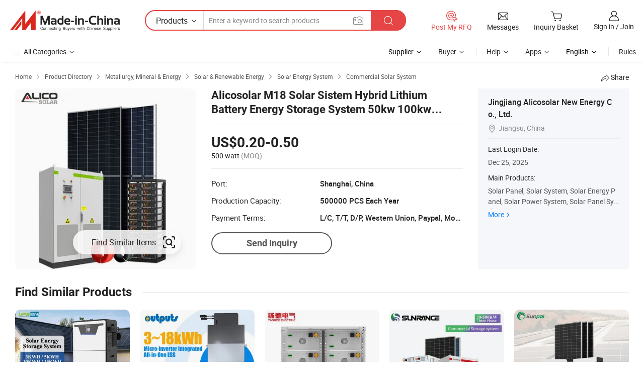

--- FILE ---
content_type: text/html;charset=UTF-8
request_url: https://alicopv.en.made-in-china.com/product/knlpyqAPsfcz/China-Alicosolar-M18-Solar-Sistem-Hybrid-Lithium-Battery-Energy-Storage-System-50kw-100kw-150kw-250kw-500kw.html
body_size: 23284
content:
<!DOCTYPE HTML>
<html lang="en">
<head>
    <meta content="text/html; charset=utf-8" http-equiv="Content-Type" />
    <link rel="dns-prefetch" href="//www.micstatic.com">
    <link rel="dns-prefetch" href="//image.made-in-china.com">
    <link rel="dns-prefetch" href="//www.made-in-china.com">
    <link rel="dns-prefetch" href="//pylon.micstatic.com">
    <link rel="dns-prefetch" href="//expo.made-in-china.com">
    <link rel="dns-prefetch" href="//world.made-in-china.com">
    <link rel="dns-prefetch" href="//pic.made-in-china.com">
    <link rel="dns-prefetch" href="//fa.made-in-china.com">
    <meta http-equiv="X-UA-Compatible" content="IE=Edge, chrome=1" />
    <meta name="renderer" content="webkit" />
                            <link rel="alternate" hreflang="en" href="https://alicopv.en.made-in-china.com/product/knlpyqAPsfcz/China-Alicosolar-M18-Solar-Sistem-Hybrid-Lithium-Battery-Energy-Storage-System-50kw-100kw-150kw-250kw-500kw.html" />
                                                        <link rel="alternate" hreflang="es" href="https://es.made-in-china.com/co_alicopv/product_Alicosolar-M18-Solar-Sistem-Hybrid-Lithium-Battery-Energy-Storage-System-50kw-100kw-150kw-250kw-500kw_ysunurighg.html" />
                                            <link rel="alternate" hreflang="pt" href="https://pt.made-in-china.com/co_alicopv/product_Alicosolar-M18-Solar-Sistem-Hybrid-Lithium-Battery-Energy-Storage-System-50kw-100kw-150kw-250kw-500kw_ysunurighg.html" />
                                            <link rel="alternate" hreflang="fr" href="https://fr.made-in-china.com/co_alicopv/product_Alicosolar-M18-Solar-Sistem-Hybrid-Lithium-Battery-Energy-Storage-System-50kw-100kw-150kw-250kw-500kw_ysunurighg.html" />
                                            <link rel="alternate" hreflang="ru" href="https://ru.made-in-china.com/co_alicopv/product_Alicosolar-M18-Solar-Sistem-Hybrid-Lithium-Battery-Energy-Storage-System-50kw-100kw-150kw-250kw-500kw_ysunurighg.html" />
                                            <link rel="alternate" hreflang="it" href="https://it.made-in-china.com/co_alicopv/product_Alicosolar-M18-Solar-Sistem-Hybrid-Lithium-Battery-Energy-Storage-System-50kw-100kw-150kw-250kw-500kw_ysunurighg.html" />
                                            <link rel="alternate" hreflang="de" href="https://de.made-in-china.com/co_alicopv/product_Alicosolar-M18-Solar-Sistem-Hybrid-Lithium-Battery-Energy-Storage-System-50kw-100kw-150kw-250kw-500kw_ysunurighg.html" />
                                            <link rel="alternate" hreflang="nl" href="https://nl.made-in-china.com/co_alicopv/product_Alicosolar-M18-Solar-Sistem-Hybrid-Lithium-Battery-Energy-Storage-System-50kw-100kw-150kw-250kw-500kw_ysunurighg.html" />
                                            <link rel="alternate" hreflang="ar" href="https://sa.made-in-china.com/co_alicopv/product_Alicosolar-M18-Solar-Sistem-Hybrid-Lithium-Battery-Energy-Storage-System-50kw-100kw-150kw-250kw-500kw_ysunurighg.html" />
                                            <link rel="alternate" hreflang="ko" href="https://kr.made-in-china.com/co_alicopv/product_Alicosolar-M18-Solar-Sistem-Hybrid-Lithium-Battery-Energy-Storage-System-50kw-100kw-150kw-250kw-500kw_ysunurighg.html" />
                                            <link rel="alternate" hreflang="ja" href="https://jp.made-in-china.com/co_alicopv/product_Alicosolar-M18-Solar-Sistem-Hybrid-Lithium-Battery-Energy-Storage-System-50kw-100kw-150kw-250kw-500kw_ysunurighg.html" />
                                            <link rel="alternate" hreflang="hi" href="https://hi.made-in-china.com/co_alicopv/product_Alicosolar-M18-Solar-Sistem-Hybrid-Lithium-Battery-Energy-Storage-System-50kw-100kw-150kw-250kw-500kw_ysunurighg.html" />
                                            <link rel="alternate" hreflang="th" href="https://th.made-in-china.com/co_alicopv/product_Alicosolar-M18-Solar-Sistem-Hybrid-Lithium-Battery-Energy-Storage-System-50kw-100kw-150kw-250kw-500kw_ysunurighg.html" />
                                            <link rel="alternate" hreflang="tr" href="https://tr.made-in-china.com/co_alicopv/product_Alicosolar-M18-Solar-Sistem-Hybrid-Lithium-Battery-Energy-Storage-System-50kw-100kw-150kw-250kw-500kw_ysunurighg.html" />
                                            <link rel="alternate" hreflang="vi" href="https://vi.made-in-china.com/co_alicopv/product_Alicosolar-M18-Solar-Sistem-Hybrid-Lithium-Battery-Energy-Storage-System-50kw-100kw-150kw-250kw-500kw_ysunurighg.html" />
                                            <link rel="alternate" hreflang="id" href="https://id.made-in-china.com/co_alicopv/product_Alicosolar-M18-Solar-Sistem-Hybrid-Lithium-Battery-Energy-Storage-System-50kw-100kw-150kw-250kw-500kw_ysunurighg.html" />
                                    <link rel="alternate" hreflang="x-default" href="https://alicopv.en.made-in-china.com/product/knlpyqAPsfcz/China-Alicosolar-M18-Solar-Sistem-Hybrid-Lithium-Battery-Energy-Storage-System-50kw-100kw-150kw-250kw-500kw.html" />
            <title>Alicosolar M18 Solar Sistem Hybrid Lithium Battery Energy Storage System 50kw 100kw 150kw 250kw 500kw - Solar Sistem Hybrid and Energy Storage System</title>
            <meta name="Keywords" content="Alicosolar M18 Solar Sistem Hybrid Lithium Battery Energy Storage System 50kw 100kw 150kw 250kw 500kw, Solar Sistem Hybrid, Energy Storage System" />
                        <meta name="Description" content="Alicosolar M18 Solar Sistem Hybrid Lithium Battery Energy Storage System 50kw 100kw 150kw 250kw 500kw, Find Details and Price about Solar Sistem Hybrid Energy Storage System from Alicosolar M18 Solar Sistem Hybrid Lithium Battery Energy Storage System 50kw 100kw 150kw 250kw 500kw - Jingjiang Alicosolar New Energy Co., Ltd." />
             <meta property="og:title" content="[Hot Item] Alicosolar M18 Solar Sistem Hybrid Lithium Battery Energy Storage System 50kw 100kw 150kw 250kw 500kw"/>
<meta property="og:type" content="product"/>
<meta property="og:url" content="https://alicopv.en.made-in-china.com/product/knlpyqAPsfcz/China-Alicosolar-M18-Solar-Sistem-Hybrid-Lithium-Battery-Energy-Storage-System-50kw-100kw-150kw-250kw-500kw.html"/>
<meta property="og:image" content="https://image.made-in-china.com/2f0j00YfhoIRFUVPqg/Alicosolar-M18-Solar-Sistem-Hybrid-Lithium-Battery-Energy-Storage-System-50kw-100kw-150kw-250kw-500kw.jpg"/>
<meta property="og:site_name" content="Made-in-China.com"/>
<meta property="fb:admins" content="292039974180201"/>
<meta property="fb:page_id" content="10150525576765348"/>
<meta property="fb:app_id" content="205885989426763"/>
<meta property="og:description" content="After-sales Service: 25 Years Warranty: 25 Years Condition: New Certification: ISO, CB, CE Application: Home, Industrial, Commercial Specification: Normal"/>
<meta property="product:price:amount" content="0.2" />
<meta property="product:price:currency" content="USD" />
<meta property="og:availability" content="instock" />
<link rel="canonical" href="https://alicopv.en.made-in-china.com/product/knlpyqAPsfcz/China-Alicosolar-M18-Solar-Sistem-Hybrid-Lithium-Battery-Energy-Storage-System-50kw-100kw-150kw-250kw-500kw.html" />
            <link rel="alternate" media="only screen and (max-width:640)" href="https://m.made-in-china.com/product/Alicosolar-M18-Solar-Sistem-Hybrid-Lithium-Battery-Energy-Storage-System-50kw-100kw-150kw-250kw-500kw-2014183565.html">
            <link rel="amphtml" href="https://m.made-in-china.com/amp/product/Alicosolar-M18-Solar-Sistem-Hybrid-Lithium-Battery-Energy-Storage-System-50kw-100kw-150kw-250kw-500kw-2014183565.html">
    <link rel="stylesheet" type="text/css" href="https://www.micstatic.com/common/css/global_bdef139a.css" media="all">
    <link rel="stylesheet" type="text/css" href="https://www.micstatic.com/landing/www/product/free/css/global_v2_96df6b18.css" media="all">
    <link rel="stylesheet" type="text/css" href="https://www.micstatic.com/common/js/assets/artDialog/2.0.0/skins/default_9d77dce2.css" />
    <link rel="stylesheet" href="https://www.micstatic.com/landing/www/product/free/css/detail_v2_18a5c081.css">
            <script type="text/javascript" src="https://www.micstatic.com/common/js/libs/jquery_2ad57377.js" charset="utf-8" crossorigin="anonymous" ></script><script type="text/javascript" src="https://www.micstatic.com/common/js/libs/class.0.3.2_2c7a4288.js" charset="utf-8" crossorigin="anonymous" ></script><!-- Polyfill Code Begin --><script chaset="utf-8" type="text/javascript" src="https://www.micstatic.com/polyfill/polyfill-simplify_eb12d58d.js"></script><!-- Polyfill Code End --></head>
<body class="res-wrapper" probe-clarity="false" >
    <div style="position:absolute;top:0;left:0;width:1px;height:1px;overflow:hidden">
        <img src="//stat.made-in-china.com/event/rec.gif?type=0&data=%7B%22layout%22%3A%22-1%22%2C%22ct%22%3A%222%22%2C%22pos%22%3A0%2C%22random%22%3A%220%22%2C%22c%22%3A%222%22%7D&st=1769955988289"/>
    </div>
    <input type="hidden" id="lan" name="lan" value="en">
    <input id="rfqClickData" type="hidden" value="type=2&data=%7B%22layout%22%3A%22-1%22%2C%22ct%22%3A%222%22%2C%22pos%22%3A0%2C%22random%22%3A%220%22%2C%22c%22%3A%222%22%7D&st=1769955988289&rfqc=1" />
    <input id="rootpath" type="hidden" value="" />
    <input type="hidden" id="loginUserName" value="alicopv"/>
    <input type="hidden" id="enHomeUrl" value="https://alicopv.en.made-in-china.com"/>
    <input type="hidden" id="pureFreeUrlType" value="false"/>
    <input type="hidden" id="logoImgUrl" value=""/>
    <input type="hidden" id="comReviewSourceId" value="FdUfzYpVhrDo"/>
            <input type="hidden" name="abTestCode" id="abTestCode" value="" />
            <input type="hidden" name="searchTip" id="searchTip" value="Still looking? Just search for more to find what you want!">
    <input type="hidden" name="user_behavior_trace_id" id="user_behavior_trace_id" value="1jgcpi4oe7c2r"/>
        <input type="hidden" id="contactUrlParam" value="?plant=en&from=shrom&type=down&page=p_detail">
            <div id="header" ></div>
<script>
    function headerHomeInit() {
        const funcName = 'headerHome';
        const app = new window[funcName]({target: document.getElementById('header'), props: {props: {"pageType":9,"logoTitle":"Manufacturers & Suppliers","logoUrl":null,"base":{"buyerInfo":{"service":"Service","newUserGuide":"New User Guide","auditReport":"Audited Suppliers' Reports","meetSuppliers":"Meet Suppliers","onlineTrading":"Secured Trading Service","buyerCenter":"Buyer Center","contactUs":"Contact Us","search":"Search","prodDirectory":"Product Directory","supplierDiscover":"Supplier Discover","sourcingRequest":"Post Sourcing Request","quickLinks":"Quick Links","myFavorites":"My Favorites","visitHistory":"Browsing History","buyer":"Buyer","blog":"Business Insights"},"supplierInfo":{"supplier":"Supplier","joinAdvance":"加入高级会员","tradeServerMarket":"外贸服务市场","memberHome":"外贸e家","cloudExpo":"Smart Expo云展会","onlineTrade":"交易服务","internationalLogis":"国际物流","northAmericaBrandSailing":"北美全渠道出海","micDomesticTradeStation":"中国制造网内贸站"},"helpInfo":{"whyMic":"Why Made-in-China.com","auditSupplierWay":"How Do We Audit Suppliers","securePaymentWay":"How Do We Secure Payment","submitComplaint":"Submit a Complaint","contactUs":"Contact Us","faq":"FAQ","help":"Help"},"appsInfo":{"downloadApp":"Download App!","forBuyer":"For Buyer","forSupplier":"For Supplier","exploreApp":"Explore App Exclusive Discounts","apps":"Apps"},"languages":[{"lanCode":0,"simpleName":"en","name":"English","value":"https://alicopv.en.made-in-china.com/product/knlpyqAPsfcz/China-Alicosolar-M18-Solar-Sistem-Hybrid-Lithium-Battery-Energy-Storage-System-50kw-100kw-150kw-250kw-500kw.html","htmlLang":"en"},{"lanCode":5,"simpleName":"es","name":"Español","value":"https://es.made-in-china.com/co_alicopv/product_Alicosolar-M18-Solar-Sistem-Hybrid-Lithium-Battery-Energy-Storage-System-50kw-100kw-150kw-250kw-500kw_ysunurighg.html","htmlLang":"es"},{"lanCode":4,"simpleName":"pt","name":"Português","value":"https://pt.made-in-china.com/co_alicopv/product_Alicosolar-M18-Solar-Sistem-Hybrid-Lithium-Battery-Energy-Storage-System-50kw-100kw-150kw-250kw-500kw_ysunurighg.html","htmlLang":"pt"},{"lanCode":2,"simpleName":"fr","name":"Français","value":"https://fr.made-in-china.com/co_alicopv/product_Alicosolar-M18-Solar-Sistem-Hybrid-Lithium-Battery-Energy-Storage-System-50kw-100kw-150kw-250kw-500kw_ysunurighg.html","htmlLang":"fr"},{"lanCode":3,"simpleName":"ru","name":"Русский язык","value":"https://ru.made-in-china.com/co_alicopv/product_Alicosolar-M18-Solar-Sistem-Hybrid-Lithium-Battery-Energy-Storage-System-50kw-100kw-150kw-250kw-500kw_ysunurighg.html","htmlLang":"ru"},{"lanCode":8,"simpleName":"it","name":"Italiano","value":"https://it.made-in-china.com/co_alicopv/product_Alicosolar-M18-Solar-Sistem-Hybrid-Lithium-Battery-Energy-Storage-System-50kw-100kw-150kw-250kw-500kw_ysunurighg.html","htmlLang":"it"},{"lanCode":6,"simpleName":"de","name":"Deutsch","value":"https://de.made-in-china.com/co_alicopv/product_Alicosolar-M18-Solar-Sistem-Hybrid-Lithium-Battery-Energy-Storage-System-50kw-100kw-150kw-250kw-500kw_ysunurighg.html","htmlLang":"de"},{"lanCode":7,"simpleName":"nl","name":"Nederlands","value":"https://nl.made-in-china.com/co_alicopv/product_Alicosolar-M18-Solar-Sistem-Hybrid-Lithium-Battery-Energy-Storage-System-50kw-100kw-150kw-250kw-500kw_ysunurighg.html","htmlLang":"nl"},{"lanCode":9,"simpleName":"sa","name":"العربية","value":"https://sa.made-in-china.com/co_alicopv/product_Alicosolar-M18-Solar-Sistem-Hybrid-Lithium-Battery-Energy-Storage-System-50kw-100kw-150kw-250kw-500kw_ysunurighg.html","htmlLang":"ar"},{"lanCode":11,"simpleName":"kr","name":"한국어","value":"https://kr.made-in-china.com/co_alicopv/product_Alicosolar-M18-Solar-Sistem-Hybrid-Lithium-Battery-Energy-Storage-System-50kw-100kw-150kw-250kw-500kw_ysunurighg.html","htmlLang":"ko"},{"lanCode":10,"simpleName":"jp","name":"日本語","value":"https://jp.made-in-china.com/co_alicopv/product_Alicosolar-M18-Solar-Sistem-Hybrid-Lithium-Battery-Energy-Storage-System-50kw-100kw-150kw-250kw-500kw_ysunurighg.html","htmlLang":"ja"},{"lanCode":12,"simpleName":"hi","name":"हिन्दी","value":"https://hi.made-in-china.com/co_alicopv/product_Alicosolar-M18-Solar-Sistem-Hybrid-Lithium-Battery-Energy-Storage-System-50kw-100kw-150kw-250kw-500kw_ysunurighg.html","htmlLang":"hi"},{"lanCode":13,"simpleName":"th","name":"ภาษาไทย","value":"https://th.made-in-china.com/co_alicopv/product_Alicosolar-M18-Solar-Sistem-Hybrid-Lithium-Battery-Energy-Storage-System-50kw-100kw-150kw-250kw-500kw_ysunurighg.html","htmlLang":"th"},{"lanCode":14,"simpleName":"tr","name":"Türkçe","value":"https://tr.made-in-china.com/co_alicopv/product_Alicosolar-M18-Solar-Sistem-Hybrid-Lithium-Battery-Energy-Storage-System-50kw-100kw-150kw-250kw-500kw_ysunurighg.html","htmlLang":"tr"},{"lanCode":15,"simpleName":"vi","name":"Tiếng Việt","value":"https://vi.made-in-china.com/co_alicopv/product_Alicosolar-M18-Solar-Sistem-Hybrid-Lithium-Battery-Energy-Storage-System-50kw-100kw-150kw-250kw-500kw_ysunurighg.html","htmlLang":"vi"},{"lanCode":16,"simpleName":"id","name":"Bahasa Indonesia","value":"https://id.made-in-china.com/co_alicopv/product_Alicosolar-M18-Solar-Sistem-Hybrid-Lithium-Battery-Energy-Storage-System-50kw-100kw-150kw-250kw-500kw_ysunurighg.html","htmlLang":"id"}],"showMlan":true,"showRules":false,"rules":"Rules","language":"en","menu":"Menu","subTitle":null,"subTitleLink":null,"stickyInfo":null},"categoryRegion":{"categories":"All Categories","categoryList":[{"name":"Agriculture & Food","value":"https://www.made-in-china.com/products/catlist/listsubcat/105/00/mic/Agriculture_Food.html","catCode":"1000000000"},{"name":"Apparel & Accessories","value":"https://www.made-in-china.com/products/catlist/listsubcat/108/00/mic/Apparel_Accessories.html","catCode":"1100000000"},{"name":"Arts & Crafts","value":"https://www.made-in-china.com/products/catlist/listsubcat/111/00/mic/Arts_Crafts.html","catCode":"1200000000"},{"name":"Auto, Motorcycle Parts & Accessories","value":"https://www.made-in-china.com/Auto-Parts-Accessories-Catalog/Auto-Parts-Accessories.html","catCode":"2900000000"},{"name":"Bags, Cases & Boxes","value":"https://www.made-in-china.com/Bags-Cases-Boxes-Catalog/Bags-Cases-Boxes.html","catCode":"2600000000"},{"name":"Chemicals","value":"https://www.made-in-china.com/products/catlist/listsubcat/114/00/mic/Chemicals.html","catCode":"1300000000"},{"name":"Computer Products","value":"https://www.made-in-china.com/Computer-Products-Catalog/Computer-Products.html","catCode":"3300000000"},{"name":"Construction & Decoration","value":"https://www.made-in-china.com/products/catlist/listsubcat/120/00/mic/Construction_Decoration.html","catCode":"1500000000"},{"name":"Consumer Electronics","value":"https://www.made-in-china.com/Consumer-Electronics-Catalog/Consumer-Electronics.html","catCode":"1400000000"},{"name":"Electrical & Electronics","value":"https://www.made-in-china.com/products/catlist/listsubcat/123/00/mic/Electrical_Electronics.html","catCode":"1600000000"},{"name":"Furniture","value":"https://www.made-in-china.com/Furniture-Furnishing-Catalog/Furniture-Furnishing.html","catCode":"2700000000"},{"name":"Health & Medicine","value":"https://www.made-in-china.com/products/catlist/listsubcat/126/00/mic/Health_Medicine.html","catCode":"1700000000"},{"name":"Industrial Equipment & Components","value":"https://www.made-in-china.com/Industrial-Equipment-Components-Catalog/Industrial-Equipment-Components.html","catCode":"3400000000"},{"name":"Instruments & Meters","value":"https://www.made-in-china.com/Instruments-Meters-Catalog/Instruments-Meters.html","catCode":"3500000000"},{"name":"Light Industry & Daily Use","value":"https://www.made-in-china.com/products/catlist/listsubcat/129/00/mic/Light_Industry_Daily_Use.html","catCode":"1800000000"},{"name":"Lights & Lighting","value":"https://www.made-in-china.com/Lights-Lighting-Catalog/Lights-Lighting.html","catCode":"3000000000"},{"name":"Manufacturing & Processing Machinery","value":"https://www.made-in-china.com/products/catlist/listsubcat/132/00/mic/Machinery.html","catCode":"1900000000"},{"name":"Metallurgy, Mineral & Energy","value":"https://www.made-in-china.com/products/catlist/listsubcat/135/00/mic/Metallurgy_Mineral_Energy.html","catCode":"2000000000"},{"name":"Office Supplies","value":"https://www.made-in-china.com/Office-Supplies-Catalog/Office-Supplies.html","catCode":"2800000000"},{"name":"Packaging & Printing","value":"https://www.made-in-china.com/Packaging-Printing-Catalog/Packaging-Printing.html","catCode":"3600000000"},{"name":"Security & Protection","value":"https://www.made-in-china.com/Security-Protection-Catalog/Security-Protection.html","catCode":"2500000000"},{"name":"Service","value":"https://www.made-in-china.com/products/catlist/listsubcat/147/00/mic/Service.html","catCode":"2400000000"},{"name":"Sporting Goods & Recreation","value":"https://www.made-in-china.com/Sporting-Goods-Recreation-Catalog/Sporting-Goods-Recreation.html","catCode":"3100000000"},{"name":"Textile","value":"https://www.made-in-china.com/products/catlist/listsubcat/138/00/mic/Textile.html","catCode":"2100000000"},{"name":"Tools & Hardware","value":"https://www.made-in-china.com/Tools-Hardware-Catalog/Tools-Hardware.html","catCode":"3200000000"},{"name":"Toys","value":"https://www.made-in-china.com/products/catlist/listsubcat/141/00/mic/Toys.html","catCode":"2200000000"},{"name":"Transportation","value":"https://www.made-in-china.com/products/catlist/listsubcat/144/00/mic/Transportation.html","catCode":"2300000000"}],"more":"More"},"searchRegion":{"show":true,"lookingFor":"Tell us what you are looking for...","homeUrl":"//en.made-in-china.com","products":"Products","suppliers":"Suppliers","auditedFactory":null,"uploadImage":"Upload Image","max20MbPerImage":"Max 20MB per Image","yourRecentKeywords":"Your Recent Keywords","clearHistory":"Clear History","popularSearches":"Related Searches","relatedSearches":"More","more":null,"maxSizeErrorMsg":"Upload failed. Max image size is 20MB.","noNetworkErrorMsg":"No network connection. Please check your network settings and try again.","uploadFailedErrorMsg":"Upload failed.Incorrect image format. Supported formats: JPG,PNG,BMP.","relatedList":null,"relatedTitle":null,"relatedTitleLink":null,"formParams":{"subaction":"hunt","style":"b","mode":"and","code":"0","comProvince":"nolimit","order":"0","isOpenCorrection":"1","org":"top","word":null,"keyword":null,"condition":"0","file":null,"conditionParamsList":[{"condition":"0","conditionName":"Products","action":"https://www.made-in-china.com/quality-china-product/middleSearch","searchUrl":"https://keywordsuggestions.made-in-china.com/suggest/getEnProdSuggest.do?param=#param#&kind=5&ad=1&id=MICSearchSuggest&count=10&ignoreCase=true&matchAnywhere=true&catflag=1&seo=1","inputPlaceholder":"Enter a keyword to search products"},{"condition":"1","conditionName":"Suppliers","action":"https://www.made-in-china.com/companysearch.do?subaction=hunt&style=b&mode=and&code=0&comProvince=nolimit&order=0&isOpenCorrection=1&searchType=1&word=#word#","searchUrl":"https://keywordsuggestions.made-in-china.com/suggest/getEnSupplierSuggest.do?param=#param#&kind=5&ad=1&id=MICSearchSuggest&count=10&ignoreCase=true&matchAnywhere=true&catflag=1","inputPlaceholder":"Enter a keyword to search suppliers"}]},"mlanFormParams":null,"enterKeywordTips":"Please enter a keyword at least for your search.","openMultiSearch":false},"frequentRegion":{"rfq":{"rfq":"Post My RFQ","searchRfq":"Search RFQs","acquireRfqHover":"Tell us what you need and try the easy way to get quotes!","searchRfqHover":"Discover quality RFQs and connect with big-budget buyers"},"account":{"account":"Account","signIn":"Sign in","join":"Join","newUser":"New User","joinFree":"Join Free","or":"Or","socialLogin":"By clicking Sign In, Join Free or Continue with Facebook, Linkedin, Twitter, Google, %s I agree to the %sUser Agreement%s and the %sPrivacy Policy%s","message":"Messages","quotes":"Quotes","orders":"Orders","favorites":"Favorites","visitHistory":"Browsing History","postSourcingRequest":"Post Sourcing Request","hi":"Hi","signOut":"Sign Out","manageProduct":"Manage Products","editShowroom":"Edit Showroom","username":"","userType":null,"foreignIP":true,"currentYear":2026,"userAgreement":"User Agreement","privacyPolicy":"Privacy Policy"},"message":{"message":"Messages","signIn":"Sign in","join":"Join","newUser":"New User","joinFree":"Join Free","viewNewMsg":"Sign in to view the new messages","inquiry":"Inquiries","rfq":"RFQs","awaitingPayment":"Awaiting payments","chat":"Chats","awaitingQuotation":"Awaiting Quotations"},"cart":{"cart":"Inquiry Basket"}},"busiRegion":null,"previewRegion":null}}});
		const hoc=o=>(o.__proto__.$get=function(o){return this.$$.ctx[this.$$.props[o]]},o.__proto__.$getKeys=function(){return Object.keys(this.$$.props)},o.__proto__.$getProps=function(){return this.$get("props")},o.__proto__.$setProps=function(o){var t=this.$getKeys(),s={},p=this;t.forEach(function(o){s[o]=p.$get(o)}),s.props=Object.assign({},s.props,o),this.$set(s)},o.__proto__.$help=function(){console.log("\n            $set(props): void             | 设置props的值\n            $get(key: string): any        | 获取props指定key的值\n            $getKeys(): string[]          | 获取props所有key\n            $getProps(): any              | 获取props里key为props的值（适用nail）\n            $setProps(params: any): void  | 设置props里key为props的值（适用nail）\n            $on(ev, callback): func       | 添加事件监听，返回移除事件监听的函数\n            $destroy(): void              | 销毁组件并触发onDestroy事件\n        ")},o);
        window[`${funcName}Api`] = hoc(app);
    };
</script><script type="text/javascript" crossorigin="anonymous" onload="headerHomeInit()" src="https://www.micstatic.com/nail/pc/header-home_7ca8e9c4.js"></script>    <div class="page">
        <div class="grid">
            <input type="hidden" id="curLanCode" value=" 0"/>
            <input id="ads_word" name="ads_word" type="hidden" value="Solar Sistem Hybrid" />
            <input type="hidden" name="qaToken" id="qaToken" value="" />
            <input type="hidden" id="qaSource" value="33">
            <input type="hidden" name="iqa-country" id="iqa-country" value="United_States" />
            <input type="hidden" name="iqa-portrait" id="iqa-portrait" value="//image.made-in-china.com/2f1j00YfhoIRFUVPqg/Alicosolar-M18-Solar-Sistem-Hybrid-Lithium-Battery-Energy-Storage-System-50kw-100kw-150kw-250kw-500kw.jpg" />
                        <input type="hidden" name="iqa-tooltip-selecter" id="iqa-tooltip-selecter" value="#J-send-inquiry" />
            <script class="J-mlan-config" type="text/data-lang" data-lang="en">
                {
                    "more": "View All",
                "less": "View Less",
                "pmore": "More",
                "pless": "Less",
                "emailRequired": "Please enter your email address.",
                "email": "Please enter a valid email address.",
                "contentRequired": "Please enter the content for your inquiry.",
                "maxLength": "Your inquiry content must be between 20 to 4000 characters.",
                "quiryDialogTitle": "Enter your contact to build trust with supplier(s)",
                "videoTitle": "Watch Related Videos",
                "alsoViewTitle": "People who viewed this also viewed",
                "latestPriceTitle": "Enter your detailed requirements to receive an accurate quote",
                "frequencyError": "Your operation is too frequent, please try again later.",
                "ratingReviews": "Ratings & Reviews",
                "selectOptions": ["Top Reviews", "Most Recent"],
                "overallReviews": {
                    "title": "Overall Reviews",
                    "reviews": "Reviews",
                    "star": "Star"
                },
                "customerSatisfaction": {
                    "title": "Customer Satisfaction",
                    "response": "Response",
                    "service": "Service",
                    "quality": "Quality",
                    "delivery": "Delivery"
                },
                "reviewDetails": {
                    "title": "Review Details",
                    "verifiedPurchase": "Verified Purchase",
                    "showPlace": {
                        "publicShow": "Public show",
                        "publicShowInProtection": "Public show (Protection period)",
                        "onlyInVo": "Only show in VO"
                    },
                    "modified": "Modified"
                },
                "pager": {
                    "goTo": "Go To",
                    "page": "Page",
                    "next": "Next",
                    "prev": "Prev",
                    "confirm": "Confirm"
                },
                "loadingTip": "Loading",
                "foldingReviews": "View Folding Reviews",
                "noInfoTemporarily": "No information temporarily.",
                "Company Introduction": "Company Introduction"
            }
            </script>
            <div class="page-product-details">
                <div class="detail-wrapper cf">
                    <div class="main-wrap">
                                                    <input type="hidden" id="encodeProdCatCode" value="JmdYeEnUxGxQ"/>
                                                <input type="hidden" id="sensor_pg_v" value="pid:knlpyqAPsfcz,cid:FdUfzYpVhrDo,tp:104,stp:10403,plate:normal,sst:free"/>
                        <input type="hidden" id="isUser" value="false">
                        <!-- 面包屑 -->
                        <div class="top-box">
                            <div class="crumb">
    <span>
                <a rel="nofollow" target="_blank" href="//www.made-in-china.com/">
                    <span>Home</span>
    </a>
    </span>
    <i class="micon">&#xe008;</i>
    <span>
                                <a target="_blank" href="//www.made-in-china.com/prod/catlist/">
                        <span>Product Directory</span>
        </a>
            </span>
                        <i class="micon">&#xe008;</i>
            <span>
                            <a target="_blank" href="//www.made-in-china.com/products/catlist/listsubcat/135/00/mic/Metallurgy_Mineral_Energy.html">
                                    <span>Metallurgy, Mineral & Energy</span>
            </a>
            </span>
                    <i class="micon">&#xe008;</i>
            <span>
                            <a target="_blank" href="//www.made-in-china.com/Metallurgy-Mineral-Energy-Catalog/Solar-Renewable-Energy.html">
                                    <span>Solar & Renewable Energy</span>
            </a>
            </span>
                <i class="micon">&#xe008;</i>
        <span>
                        <a target="_blank" href="//www.made-in-china.com/Metallurgy-Mineral-Energy-Catalog/Solar-Energy-System.html">
                            <span>Solar Energy System</span>
        </a>
        </span>
                            <i class="micon">&#xe008;</i>
            <span>
                <a target="_blank" href="https://www.made-in-china.com/Metallurgy-Mineral-Energy-Catalog/browse-Commercial-Solar-System-20190600000004.html"><span>Commercial Solar System</span></a>
            </span>
    </div>
                            <div class="sider-top cf">
        <div class="share-wrap share-small-wrap J-share">
    <span class="share-link">
        <i class="ob-icon icon-right-rotation"></i> Share </span>
    <div class="share-cnt cf">
        <span class="share-empty-box"></span>
                                <span id="J-sns-icons" data-Image="//image.made-in-china.com/43f34j00YfhoIRFUVPqg/Alicosolar-M18-Solar-Sistem-Hybrid-Lithium-Battery-Energy-Storage-System-50kw-100kw-150kw-250kw-500kw.jpg" data-Desc="Alicosolar M18 Solar Sistem Hybrid Lithium Battery Energy Storage System 50kw 100kw 150kw 250kw 500kw on Made-in-China.com"
                  data-fblink="https://www.made-in-china.com/price/prodetail_Solar-Energy-System_knlpyqAPsfcz.html"
                  data-twlink="https://www.made-in-china.com/price/prodetail_Solar-Energy-System_knlpyqAPsfcz.html"
                  data-ptlink="https://www.made-in-china.com/price/prodetail_Solar-Energy-System_knlpyqAPsfcz.html"
                  data-ldlink="https://www.made-in-china.com/price/prodetail_Solar-Energy-System_knlpyqAPsfcz.html"
                            ></span>
                <span class="mail link-blue fr">
            <iframe src="about:blank" frameborder="0" id="I-email-this-page" name="I-email-this-page" width="0" height="0" style="width:0;height:0;"></iframe>
            <a class="micpm" href="/cdn-cgi/l/email-protection#[base64]" rel="nofollow" title="Email" target="I-email-this-page"><i class="micon" title="Email this page"></i></a>
        </span>
    </div>
</div>
</div>
                        </div>
                        <!-- 产品主要信息 -->
                        <div class="product-info-box">
                            <div class="free-page-main-info main-info cf" faw-module="main_product" faw-exposure>
                                                                    <div class="gallary-box">
                                        <div class="gallary-wrap">
                                            <div class="pic-list" id="pic-list">
                                                <div class="item" fsrc="#">
                                                    <div class="hvalign">
                                                        <div class="hvalign-cnt" ads-data="st:8">
                                                                                                                                                                                                <input type="hidden" class="encodeImgId" value="TtDWPayAIzhY"/>
                                                                    <a class="find-btn J-find-once-pic" rel="nofollow" href="javascript:void(0)" ads-data="st:116">
                                                                        <div class="stretchy-button J-stretchy-button">
                                                                            <span class="text">Find Similar Items</span>
                                                                            <img src="https://www.micstatic.com/landing/www/product/img/icon/find.png?_v=1769753242049" />
                                                                        </div>
                                                                    </a>
                                                                                                                                <img src="//image.made-in-china.com/155f0j00YfhoIRFUVPqg/Alicosolar-M18-Solar-Sistem-Hybrid-Lithium-Battery-Energy-Storage-System-50kw-100kw-150kw-250kw-500kw.webp" alt="Alicosolar M18 Solar Sistem Hybrid Lithium Battery Energy Storage System 50kw 100kw 150kw 250kw 500kw"
                                                                        title="Alicosolar M18 Solar Sistem Hybrid Lithium Battery Energy Storage System 50kw 100kw 150kw 250kw 500kw">
                                                                                                                    </div>
                                                    </div>
                                                </div>
                                            </div>
                                        </div>
                                    </div>
                                                                    <div class="base-info">
                                        <div class="pro-name">
                                            <h1>Alicosolar M18 Solar Sistem Hybrid Lithium Battery Energy Storage System 50kw 100kw 150kw 250kw 500kw</h1>
                                                                                    </div>
                                                                                    <div class="property">
                                                                    <div class="price-box">
            <div class="price-base-info">
                                    <div class="only-one-priceNum">
                        <table>
                            <tbody>
                            <tr style="display: inline-flex; flex-wrap: wrap;flex-direction: column;" class="only-one-priceNum-tr">
                                <td style="padding: 0 !important;">
                                    <span class="only-one-priceNum-td-left">US$0.20-0.50</span>
                                </td>
                                <td style="padding: 0" class="sa-only-property-price only-one-priceNum-price">
                                    <span style="color: #222">500 watt</span>
                                    <span style="color: #888888">
                                            (MOQ)
                                        </span>
                                </td>
                            </tr>
                            </tbody>
                        </table>
                    </div>
            </div>
        </div>
    <div class="others">
                                                                            <div class="th">Port:</div>
                    <div class="td" title="Shanghai, China">Shanghai, China</div>
                                                                <div class="th">Production Capacity:</div>
                    <div class="td" title="500000 PCS Each Year">500000 PCS Each Year</div>
                                                                <div class="th">Payment Terms:</div>
                    <div class="td" title="L/C, T/T, D/P, Western Union, Paypal, Money Gram">L/C, T/T, D/P, Western Union, Paypal, Money Gram</div>
                                </div>
</div>
                                        <div class="act-box">
                                                                                            <div class="btns">
                                                                                                            <a fun-inquiry-product class="btn" target="_blank" href="https://www.made-in-china.com/sendInquiry/prod_knlpyqAPsfcz_FdUfzYpVhrDo.html?plant=en&from=shrom&type=down&page=p_detail" rel="nofollow" ads-data="st:24,pdid:knlpyqAPsfcz,pcid:FdUfzYpVhrDo">Send Inquiry</a>
                                                                                                    </div>
                                                                                    </div>
                                    </div>
                            </div>
                            <div class="com-info">
        <div class="base">
        <p class="com-name">
            <a href="https://alicopv.en.made-in-china.com">
                Jingjiang Alicosolar New Energy Co., Ltd.
            </a>
        </p>
        <p class="local"><i class="micon">&#xe024;</i>Jiangsu, China</p>
    </div>
        <div class="review-scores">
                <div class="J-review-box" style="display: none;border-top: 1px solid #e6ecf2;padding: 5px 0;">
                            <span>What's your impression of this company?</span>
                        <div class="score-item review-btn" ads-data="st:114">
                <i class="ob-icon icon-fill-text"></i>
                <span style="color:#007DFA;text-decoration: underline;cursor: pointer;">review now</span>
            </div>
        </div>
    </div>
    <div class="other com-other-info">
        <div class="mrb-10">
            <p><span>Last Login Date:</span></p>
            <p> Dec 25, 2025</p>
        </div>
        <div class="mrb-10">
                    </div>
        <div>
                            <p><span>Main Products:</span></p>
                <p>
                                        <span class="sider-main-products-new ellipsis-two-lines" >
                                        Solar Panel, Solar System, Solar Energy Panel, Solar Power System, Solar Panel System, Solar Inverter, Lead-Acid Battery, Lithium Battery, Gel Battery, Solar Pump
                                        </span>
                                    </p>
                <div class="new-more">
                    <a href="https://alicopv.en.made-in-china.com/product-list-1.html" target="_blank">More<i class="ob-icon icon-right"></i></a>
                </div>
                    </div>
    </div>
</div>
                        </div>
                        <!-- Similar Items -->
                        <!-- ab实验只保留c -->
                        <div class="J-similar-product-place" faw-module="YML" faw-exposure>
    <div class="sr-similar-product-block">
        <div class="text-width-line">
            <div class="text">Find Similar Products</div>
            <div class="line"></div>
        </div>
        <div class="sr-similar-product-wrap cf J-similar-product-wrap wrap-v3">
            <div class="sr-layout-content sr-similar-product-cnt cf J-similar-proudct-list ">
                <div class="sr-skeleton-container">
                    <div class="sr-skeleton-item">
                        <div class="sr-skeleton-pic"></div>
                        <div class="sr-skeleton-name"></div>
                        <div class="sr-skeleton-next-name"></div>
                        <div class="sr-skeleton-price"></div>
                        <div class="sr-skeleton-moq"></div>
                    </div>
                    <div class="sr-skeleton-item">
                        <div class="sr-skeleton-pic"></div>
                        <div class="sr-skeleton-name"></div>
                        <div class="sr-skeleton-next-name"></div>
                        <div class="sr-skeleton-price"></div>
                        <div class="sr-skeleton-moq"></div>
                    </div>
                    <div class="sr-skeleton-item">
                        <div class="sr-skeleton-pic"></div>
                        <div class="sr-skeleton-name"></div>
                        <div class="sr-skeleton-next-name"></div>
                        <div class="sr-skeleton-price"></div>
                        <div class="sr-skeleton-moq"></div>
                    </div>
                    <div class="sr-skeleton-item">
                        <div class="sr-skeleton-pic"></div>
                        <div class="sr-skeleton-name"></div>
                        <div class="sr-skeleton-next-name"></div>
                        <div class="sr-skeleton-price"></div>
                        <div class="sr-skeleton-moq"></div>
                    </div>
                    <div class="sr-skeleton-item">
                        <div class="sr-skeleton-pic"></div>
                        <div class="sr-skeleton-name"></div>
                        <div class="sr-skeleton-next-name"></div>
                        <div class="sr-skeleton-price"></div>
                        <div class="sr-skeleton-moq"></div>
                    </div>
                    <div class="sr-skeleton-item">
                        <div class="sr-skeleton-pic"></div>
                        <div class="sr-skeleton-name"></div>
                        <div class="sr-skeleton-next-name"></div>
                        <div class="sr-skeleton-price"></div>
                        <div class="sr-skeleton-moq"></div>
                    </div>
                </div>
            </div>
        </div>
    </div>
</div>
                        <!-- You May Like -->
                        <div class="product-box">
                            <div class="auto-box">
                                 <div class="main-block product-info J-tabs">
    <div class="main-block-title cf">
        <div class="desc-title J-tab selected"><h2>Product Description</h2></div>
        <div class="desc-title J-tab"><h2>Company Info</h2></div>
                    </div>
    <div class="main-block-wrap cf">
        <div class="desc rich-text J-tab-cnt" style="display:none;" >
                            <div class="sr-txt-title">
                    <h2 class="sr-txt-h2">Basic Info.</h2>
                </div>
                                        <div class="basic-info cf">
                    <div class="basic-info-list">
                                                    <div class="bsc-item cf">
                                <div class="bac-item-label fl">After-sales Service</div>
                                                                    <div class="bac-item-value fl">25 Years</div>
                                                            </div>
                                                    <div class="bsc-item cf">
                                <div class="bac-item-label fl">Warranty</div>
                                                                    <div class="bac-item-value fl">25 Years</div>
                                                            </div>
                                                    <div class="bsc-item cf">
                                <div class="bac-item-label fl">Condition</div>
                                                                    <div class="bac-item-value fl">New</div>
                                                            </div>
                                                    <div class="bsc-item cf">
                                <div class="bac-item-label fl">Certification</div>
                                                                    <div class="bac-item-value fl">ISO, CB, CE</div>
                                                            </div>
                                                    <div class="bsc-item cf">
                                <div class="bac-item-label fl">Application</div>
                                                                    <div class="bac-item-value fl">Home, Industrial, Commercial</div>
                                                            </div>
                                                    <div class="bsc-item cf">
                                <div class="bac-item-label fl">Specification</div>
                                                                    <div class="bac-item-value fl">Normal</div>
                                                            </div>
                                                    <div class="bsc-item cf">
                                <div class="bac-item-label fl">Mounting Type</div>
                                                                    <div class="bac-item-value fl">Ground Mounting, Roof Mounting or Customized</div>
                                                            </div>
                                                    <div class="bsc-item cf">
                                <div class="bac-item-label fl">Battery</div>
                                                                    <div class="bac-item-value fl">Gel/ Lithium</div>
                                                            </div>
                                                    <div class="bsc-item cf">
                                <div class="bac-item-label fl">Output Frequency</div>
                                                                    <div class="bac-item-value fl">50/60</div>
                                                            </div>
                                                    <div class="bsc-item cf">
                                <div class="bac-item-label fl">Trademark</div>
                                                                    <div class="bac-item-value fl">Alicosolar</div>
                                                            </div>
                                                    <div class="bsc-item cf">
                                <div class="bac-item-label fl">Transport Package</div>
                                                                    <div class="bac-item-value fl">Wooden Box</div>
                                                            </div>
                                                    <div class="bsc-item cf">
                                <div class="bac-item-label fl">Origin</div>
                                                                    <div class="bac-item-value fl">China</div>
                                                            </div>
                                                    <div class="bsc-item cf">
                                <div class="bac-item-label fl">HS Code</div>
                                                                    <div class="bac-item-value fl">8541430000</div>
                                                            </div>
                                            </div>
                </div>
                        <div class="sr-txt-title" style="margin-top: 20px">
                <h2 class="sr-txt-h2">Product Description</h2>
            </div>
                                                <div>
                        <div>Product Description</div><p></p><div class="rich-text-table"><table style="max-width&colon;1060px&semi;text-align&colon;start&semi;"><colgroup><col /><col /><col /><col /></colgroup><tbody><tr><td colspan="4" style="height&colon;13&period;5pt&semi;text-align&colon;center&semi;"><span style="font-size&colon;14px&semi;"><span><span style="font-family&colon;Arial&comma; Helvetica&comma; sans-serif&semi;"><span><span>150KW Hybrid Solar Power System Components List</span></span></span></span></span></td></tr><tr><td style="height&colon;13&period;5pt&semi;text-align&colon;center&semi;"><span style="font-size&colon;14px&semi;"><span style="font-family&colon;Arial&comma; Helvetica&comma; sans-serif&semi;"><span><span><span>Item</span></span></span></span></span></td><td style="text-align&colon;left&semi;"><span style="font-size&colon;14px&semi;"><span style="font-family&colon;Arial&comma; Helvetica&comma; sans-serif&semi;"><span><span><span>Model</span></span></span></span></span></td><td style="text-align&colon;left&semi;"><span style="font-size&colon;14px&semi;"><span style="font-family&colon;Arial&comma; Helvetica&comma; sans-serif&semi;"><span><span><span>Description</span></span></span></span></span></td><td style="text-align&colon;left&semi;"><span style="font-size&colon;14px&semi;"><span style="font-family&colon;Arial&comma; Helvetica&comma; sans-serif&semi;"><span><span><span>Quantity</span></span></span></span></span></td></tr><tr><td style="height&colon;13&period;5pt&semi;text-align&colon;center&semi;"><span style="font-size&colon;14px&semi;"><span style="font-family&colon;Arial&comma; Helvetica&comma; sans-serif&semi;"><span><span><span>1</span></span></span></span></span></td><td style="text-align&colon;left&semi;"><span style="font-size&colon;14px&semi;"><span style="font-family&colon;Arial&comma; Helvetica&comma; sans-serif&semi;"><span><span><span>Solar Panel</span></span></span></span></span></td><td style="text-align&colon;left&semi;"><span style="font-size&colon;14px&semi;"><span style="font-family&colon;Arial&comma; Helvetica&comma; sans-serif&semi;"><span><span><span>Mono Perc 455W Solar Panel</span></span></span></span></span></td><td style="text-align&colon;left&semi;"><span style="font-size&colon;14px&semi;"><span style="font-family&colon;Arial&comma; Helvetica&comma; sans-serif&semi;"><span><span><span>476pcs</span></span></span></span></span></td></tr><tr><td style="height&colon;13&period;5pt&semi;text-align&colon;center&semi;"><span style="font-size&colon;14px&semi;"><span style="font-family&colon;Arial&comma; Helvetica&comma; sans-serif&semi;"><span><span><span>2</span></span></span></span></span></td><td style="text-align&colon;left&semi;"><span style="font-size&colon;14px&semi;"><span style="font-family&colon;Arial&comma; Helvetica&comma; sans-serif&semi;"><span><span><span>Combiner Box</span></span></span></span></span></td><td style="text-align&colon;left&semi;"><span style="font-size&colon;14px&semi;"><span style="font-family&colon;Arial&comma; Helvetica&comma; sans-serif&semi;"><span><span><span>Customized</span></span></span></span></span></td><td style="text-align&colon;left&semi;"><span style="font-size&colon;14px&semi;"><span style="font-family&colon;Arial&comma; Helvetica&comma; sans-serif&semi;"><span><span><span>1 pc</span></span></span></span></span></td></tr><tr><td rowspan="3" style="height&colon;40&period;5pt&semi;text-align&colon;center&semi;"><span style="font-size&colon;14px&semi;"><span style="font-family&colon;Arial&comma; Helvetica&comma; sans-serif&semi;"><span><span><span>3</span></span></span></span></span></td><td rowspan="3" style="text-align&colon;left&semi;"><span style="font-size&colon;14px&semi;"><span style="font-family&colon;Arial&comma; Helvetica&comma; sans-serif&semi;"><span><span><span>Lithium Battery or Lead Acid Battery</span></span></span></span></span></td><td style="text-align&colon;left&semi;"><span style="font-size&colon;14px&semi;"><span style="font-family&colon;Arial&comma; Helvetica&comma; sans-serif&semi;"><span><span><span>186&period;368kwh 716&period;8V 260AH</span></span></span></span></span></td><td rowspan="3" style="text-align&colon;left&semi;"><span style="font-size&colon;14px&semi;"><span style="font-family&colon;Arial&comma; Helvetica&comma; sans-serif&semi;"><span><span><span>1set</span></span></span></span></span></td></tr><tr><td style="text-align&colon;left&semi;"><span style="font-size&colon;14px&semi;"><span style="font-family&colon;Arial&comma; Helvetica&comma; sans-serif&semi;"><span><span><span>Lithium Battery Racks&comma;</span></span></span></span></span></td></tr><tr><td style="text-align&colon;left&semi;"><span style="font-size&colon;14px&semi;"><span style="font-family&colon;Arial&comma; Helvetica&comma; sans-serif&semi;"><span><span><span>BMS and battery cables</span></span></span></span></span></td></tr><tr><td rowspan="3" style="height&colon;40&period;5pt&semi;text-align&colon;center&semi;"><span style="font-size&colon;14px&semi;"><span style="font-family&colon;Arial&comma; Helvetica&comma; sans-serif&semi;"><span><span><span>4</span></span></span></span></span></td><td rowspan="3" style="text-align&colon;left&semi;"><span style="font-size&colon;14px&semi;"><span style="font-family&colon;Arial&comma; Helvetica&comma; sans-serif&semi;"><span><span><span>Hybrid Inverter</span></span></span></span></span></td><td style="text-align&colon;left&semi;"><span style="font-size&colon;14px&semi;"><span style="font-family&colon;Arial&comma; Helvetica&comma; sans-serif&semi;"><span><span><span>150KW grid hybrid inverter</span></span></span></span></span></td><td rowspan="3" style="text-align&colon;left&semi;"><span style="font-size&colon;14px&semi;"><span style="font-family&colon;Arial&comma; Helvetica&comma; sans-serif&semi;"><span><span><span>1 pc</span></span></span></span></span></td></tr><tr><td style="text-align&colon;left&semi;"><span style="font-size&colon;14px&semi;"><span style="font-family&colon;Arial&comma; Helvetica&comma; sans-serif&semi;"><span><span><span>EU&sol;US Standard</span></span></span></span></span></td></tr><tr><td style="text-align&colon;left&semi;"><span style="font-size&colon;14px&semi;"><span style="font-family&colon;Arial&comma; Helvetica&comma; sans-serif&semi;"><span><span><span>built in MPPT controller</span></span></span></span></span></td></tr><tr><td style="height&colon;13&period;5pt&semi;text-align&colon;center&semi;"><span style="font-size&colon;14px&semi;"><span style="font-family&colon;Arial&comma; Helvetica&comma; sans-serif&semi;"><span><span><span>5</span></span></span></span></span></td><td style="text-align&colon;left&semi;"><span style="font-size&colon;14px&semi;"><span style="font-family&colon;Arial&comma; Helvetica&comma; sans-serif&semi;"><span><span><span>Mounting Support</span></span></span></span></span></td><td style="text-align&colon;left&semi;"><span style="font-size&colon;14px&semi;"><span style="font-family&colon;Arial&comma; Helvetica&comma; sans-serif&semi;"><span><span><span>Roof&sol;Ground</span></span></span></span></span></td><td style="text-align&colon;left&semi;"><span style="font-size&colon;14px&semi;"><span style="font-family&colon;Arial&comma; Helvetica&comma; sans-serif&semi;"><span><span><span>1 set</span></span></span></span></span></td></tr><tr><td style="height&colon;13&period;5pt&semi;text-align&colon;center&semi;"><span style="font-size&colon;14px&semi;"><span style="font-family&colon;Arial&comma; Helvetica&comma; sans-serif&semi;"><span><span><span>6</span></span></span></span></span></td><td style="text-align&colon;left&semi;"><span style="font-size&colon;14px&semi;"><span style="font-family&colon;Arial&comma; Helvetica&comma; sans-serif&semi;"><span><span><span>Cable</span></span></span></span></span></td><td style="text-align&colon;left&semi;"><span style="font-size&colon;14px&semi;"><span style="font-family&colon;Arial&comma; Helvetica&comma; sans-serif&semi;"><span><span><span>4mm&sup2;&nbsp;<span style="font-size&colon;14px&semi;"><span style="font-family&colon;Arial&comma; Helvetica&comma; sans-serif&semi;"><span><span><span>PV cable</span></span></span></span></span></span></span></span></span></span></td><td style="text-align&colon;left&semi;"><span style="font-size&colon;14px&semi;"><span style="font-family&colon;Arial&comma; Helvetica&comma; sans-serif&semi;"><span><span><span>1800m</span></span></span></span></span></td></tr><tr><td style="height&colon;13&period;5pt&semi;text-align&colon;center&semi;"><span style="font-size&colon;14px&semi;"><span style="font-family&colon;Arial&comma; Helvetica&comma; sans-serif&semi;"><span><span><span>7</span></span></span></span></span></td><td style="text-align&colon;left&semi;"><span style="font-size&colon;14px&semi;"><span style="font-family&colon;Arial&comma; Helvetica&comma; sans-serif&semi;"><span><span><span>Connector</span></span></span></span></span></td><td style="text-align&colon;left&semi;"><span style="font-size&colon;14px&semi;"><span style="font-family&colon;Arial&comma; Helvetica&comma; sans-serif&semi;"><span><span><span>Solar Connector</span></span></span></span></span></td><td style="text-align&colon;left&semi;"><span style="font-size&colon;14px&semi;"><span style="font-family&colon;Arial&comma; Helvetica&comma; sans-serif&semi;"><span><span><span>90pairs</span></span></span></span></span></td></tr><tr><td style="height&colon;13&period;5pt&semi;text-align&colon;center&semi;"><span style="font-size&colon;14px&semi;"><span style="font-family&colon;Arial&comma; Helvetica&comma; sans-serif&semi;"><span><span><span>8</span></span></span></span></span></td><td style="text-align&colon;left&semi;"><span style="font-size&colon;14px&semi;"><span style="font-family&colon;Arial&comma; Helvetica&comma; sans-serif&semi;"><span><span><span>Tools Bag</span></span></span></span></span></td><td style="text-align&colon;left&semi;"><span style="font-size&colon;14px&semi;"><span style="font-family&colon;Arial&comma; Helvetica&comma; sans-serif&semi;"><span><span><span>Solar Installation tools</span></span></span></span></span></td><td style="text-align&colon;left&semi;"><span style="font-size&colon;14px&semi;"><span style="font-family&colon;Arial&comma; Helvetica&comma; sans-serif&semi;"><span><span><span>1 set</span></span></span></span></span></td></tr><tr><td colspan="4" style="height&colon;13&period;5pt&semi;text-align&colon;center&semi;"><span style="font-size&colon;14px&semi;"><span><span style="font-family&colon;Arial&comma; Helvetica&comma; sans-serif&semi;"><span><span>250KW Hybrid Solar Power System Components List</span></span></span></span></span></td></tr><tr><td style="height&colon;13&period;5pt&semi;text-align&colon;center&semi;"><span style="font-size&colon;14px&semi;"><span style="font-family&colon;Arial&comma; Helvetica&comma; sans-serif&semi;"><span><span><span>Item</span></span></span></span></span></td><td style="text-align&colon;left&semi;"><span style="font-size&colon;14px&semi;"><span style="font-family&colon;Arial&comma; Helvetica&comma; sans-serif&semi;"><span><span><span>Model</span></span></span></span></span></td><td style="text-align&colon;left&semi;"><span style="font-size&colon;14px&semi;"><span style="font-family&colon;Arial&comma; Helvetica&comma; sans-serif&semi;"><span><span><span>Description</span></span></span></span></span></td><td style="text-align&colon;left&semi;"><span style="font-size&colon;14px&semi;"><span style="font-family&colon;Arial&comma; Helvetica&comma; sans-serif&semi;"><span><span><span>Quantity</span></span></span></span></span></td></tr><tr><td style="height&colon;13&period;5pt&semi;text-align&colon;center&semi;"><span style="font-size&colon;14px&semi;"><span style="font-family&colon;Arial&comma; Helvetica&comma; sans-serif&semi;"><span><span><span>1</span></span></span></span></span></td><td style="text-align&colon;left&semi;"><span style="font-size&colon;14px&semi;"><span style="font-family&colon;Arial&comma; Helvetica&comma; sans-serif&semi;"><span><span><span>Solar Panel</span></span></span></span></span></td><td style="text-align&colon;left&semi;"><span style="font-size&colon;14px&semi;"><span style="font-family&colon;Arial&comma; Helvetica&comma; sans-serif&semi;"><span><span><span>Mono Perc 455W Solar Panel</span></span></span></span></span></td><td style="text-align&colon;left&semi;"><span style="font-size&colon;14px&semi;"><span style="font-family&colon;Arial&comma; Helvetica&comma; sans-serif&semi;"><span><span><span>595 pcs</span></span></span></span></span></td></tr><tr><td style="height&colon;13&period;5pt&semi;text-align&colon;center&semi;"><span style="font-size&colon;14px&semi;"><span style="font-family&colon;Arial&comma; Helvetica&comma; sans-serif&semi;"><span><span><span>2</span></span></span></span></span></td><td style="text-align&colon;left&semi;"><span style="font-size&colon;14px&semi;"><span style="font-family&colon;Arial&comma; Helvetica&comma; sans-serif&semi;"><span><span><span>Combiner Box</span></span></span></span></span></td><td style="text-align&colon;left&semi;"><span style="font-size&colon;14px&semi;"><span style="font-family&colon;Arial&comma; Helvetica&comma; sans-serif&semi;"><span><span><span>Customized</span></span></span></span></span></td><td style="text-align&colon;left&semi;"><span style="font-size&colon;14px&semi;"><span style="font-family&colon;Arial&comma; Helvetica&comma; sans-serif&semi;"><span><span><span>1 pc</span></span></span></span></span></td></tr><tr><td rowspan="3" style="height&colon;40&period;5pt&semi;text-align&colon;center&semi;"><span style="font-size&colon;14px&semi;"><span style="font-family&colon;Arial&comma; Helvetica&comma; sans-serif&semi;"><span><span><span>3</span></span></span></span></span></td><td rowspan="3" style="text-align&colon;left&semi;"><span style="font-size&colon;14px&semi;"><span style="font-family&colon;Arial&comma; Helvetica&comma; sans-serif&semi;"><span><span><span>Lithium Battery or Lead Acid Battery</span></span></span></span></span></td><td style="text-align&colon;left&semi;"><span style="font-size&colon;14px&semi;"><span style="font-family&colon;Arial&comma; Helvetica&comma; sans-serif&semi;"><span><span><span>146&period;944kwh 716&period;8V 205AH</span></span></span></span></span></td><td rowspan="3" style="text-align&colon;left&semi;"><span style="font-size&colon;14px&semi;"><span style="font-family&colon;Arial&comma; Helvetica&comma; sans-serif&semi;"><span><span><span>2sets</span></span></span></span></span></td></tr><tr><td style="text-align&colon;left&semi;"><span style="font-size&colon;14px&semi;"><span style="font-family&colon;Arial&comma; Helvetica&comma; sans-serif&semi;"><span><span><span>Lithium Battery Racks&comma;</span></span></span></span></span></td></tr><tr><td style="text-align&colon;left&semi;"><span style="font-size&colon;14px&semi;"><span style="font-family&colon;Arial&comma; Helvetica&comma; sans-serif&semi;"><span><span><span>BMS and battery cables</span></span></span></span></span></td></tr><tr><td rowspan="3" style="height&colon;40&period;5pt&semi;text-align&colon;center&semi;"><span style="font-size&colon;14px&semi;"><span style="font-family&colon;Arial&comma; Helvetica&comma; sans-serif&semi;"><span><span><span>4</span></span></span></span></span></td><td rowspan="3" style="text-align&colon;left&semi;"><span style="font-size&colon;14px&semi;"><span style="font-family&colon;Arial&comma; Helvetica&comma; sans-serif&semi;"><span><span><span>Hybrid Inverter</span></span></span></span></span></td><td style="text-align&colon;left&semi;"><span style="font-size&colon;14px&semi;"><span style="font-family&colon;Arial&comma; Helvetica&comma; sans-serif&semi;"><span><span><span>200kw grid hybrid inverter</span></span></span></span></span></td><td rowspan="3" style="text-align&colon;left&semi;"><span style="font-size&colon;14px&semi;"><span style="font-family&colon;Arial&comma; Helvetica&comma; sans-serif&semi;"><span><span><span>1 pc</span></span></span></span></span></td></tr><tr><td style="text-align&colon;left&semi;"><span style="font-size&colon;14px&semi;"><span style="font-family&colon;Arial&comma; Helvetica&comma; sans-serif&semi;"><span><span><span>EU&sol;US Standard</span></span></span></span></span></td></tr><tr><td style="text-align&colon;left&semi;"><span style="font-size&colon;14px&semi;"><span style="font-family&colon;Arial&comma; Helvetica&comma; sans-serif&semi;"><span><span><span>built in MPPT controller</span></span></span></span></span></td></tr><tr><td style="height&colon;13&period;5pt&semi;text-align&colon;center&semi;"><span style="font-size&colon;14px&semi;"><span style="font-family&colon;Arial&comma; Helvetica&comma; sans-serif&semi;"><span><span><span>5</span></span></span></span></span></td><td style="text-align&colon;left&semi;"><span style="font-size&colon;14px&semi;"><span style="font-family&colon;Arial&comma; Helvetica&comma; sans-serif&semi;"><span><span><span>Mounting Support</span></span></span></span></span></td><td style="text-align&colon;left&semi;"><span style="font-size&colon;14px&semi;"><span style="font-family&colon;Arial&comma; Helvetica&comma; sans-serif&semi;"><span><span><span>Roof&sol;Ground</span></span></span></span></span></td><td style="text-align&colon;left&semi;"><span style="font-size&colon;14px&semi;"><span style="font-family&colon;Arial&comma; Helvetica&comma; sans-serif&semi;"><span><span><span>1 set</span></span></span></span></span></td></tr><tr><td style="height&colon;13&period;5pt&semi;text-align&colon;center&semi;"><span style="font-size&colon;14px&semi;"><span style="font-family&colon;Arial&comma; Helvetica&comma; sans-serif&semi;"><span><span><span>6</span></span></span></span></span></td><td style="text-align&colon;left&semi;"><span style="font-size&colon;14px&semi;"><span style="font-family&colon;Arial&comma; Helvetica&comma; sans-serif&semi;"><span><span><span>Cable</span></span></span></span></span></td><td style="text-align&colon;left&semi;"><span style="font-size&colon;14px&semi;"><span style="font-family&colon;Arial&comma; Helvetica&comma; sans-serif&semi;"><span><span><span>4mm&sup2;<span style="font-size&colon;14px&semi;"><span style="font-family&colon;Arial&comma; Helvetica&comma; sans-serif&semi;"><span><span><span>&nbsp;PV cable</span></span></span></span></span></span></span></span></span></span></td><td style="text-align&colon;left&semi;"><span style="font-size&colon;14px&semi;"><span style="font-family&colon;Arial&comma; Helvetica&comma; sans-serif&semi;"><span><span><span>2400m</span></span></span></span></span></td></tr><tr><td style="height&colon;13&period;5pt&semi;text-align&colon;center&semi;"><span style="font-size&colon;14px&semi;"><span style="font-family&colon;Arial&comma; Helvetica&comma; sans-serif&semi;"><span><span><span>7</span></span></span></span></span></td><td style="text-align&colon;left&semi;"><span style="font-size&colon;14px&semi;"><span style="font-family&colon;Arial&comma; Helvetica&comma; sans-serif&semi;"><span><span><span>Connector</span></span></span></span></span></td><td style="text-align&colon;left&semi;"><span style="font-size&colon;14px&semi;"><span style="font-family&colon;Arial&comma; Helvetica&comma; sans-serif&semi;"><span><span><span>Solar Connector</span></span></span></span></span></td><td style="text-align&colon;left&semi;"><span style="font-size&colon;14px&semi;"><span style="font-family&colon;Arial&comma; Helvetica&comma; sans-serif&semi;"><span><span><span>120pairs</span></span></span></span></span></td></tr><tr><td style="height&colon;13&period;5pt&semi;text-align&colon;center&semi;"><span style="font-size&colon;14px&semi;"><span style="font-family&colon;Arial&comma; Helvetica&comma; sans-serif&semi;"><span><span><span>8</span></span></span></span></span></td><td style="text-align&colon;left&semi;"><span style="font-size&colon;14px&semi;"><span style="font-family&colon;Arial&comma; Helvetica&comma; sans-serif&semi;"><span><span><span>Tools Bag</span></span></span></span></span></td><td style="text-align&colon;left&semi;"><span style="font-size&colon;14px&semi;"><span style="font-family&colon;Arial&comma; Helvetica&comma; sans-serif&semi;"><span><span><span>Solar Installation tools</span></span></span></span></span></td><td style="text-align&colon;left&semi;"><span style="font-size&colon;14px&semi;"><span style="font-family&colon;Arial&comma; Helvetica&comma; sans-serif&semi;"><span><span><span>1 set</span></span></span></span></span></td></tr><tr><td colspan="4" style="height&colon;13&period;5pt&semi;text-align&colon;center&semi;"><span style="font-size&colon;14px&semi;"><span><span style="font-family&colon;Arial&comma; Helvetica&comma; sans-serif&semi;"><span><span>500KW Hybrid Solar Power System Components List</span></span></span></span></span></td></tr><tr><td style="height&colon;13&period;5pt&semi;text-align&colon;center&semi;"><span style="font-size&colon;14px&semi;"><span style="font-family&colon;Arial&comma; Helvetica&comma; sans-serif&semi;"><span><span><span>Item</span></span></span></span></span></td><td style="text-align&colon;left&semi;"><span style="font-size&colon;14px&semi;"><span style="font-family&colon;Arial&comma; Helvetica&comma; sans-serif&semi;"><span><span><span>Model</span></span></span></span></span></td><td style="text-align&colon;left&semi;"><span style="font-size&colon;14px&semi;"><span style="font-family&colon;Arial&comma; Helvetica&comma; sans-serif&semi;"><span><span><span>Description</span></span></span></span></span></td><td style="text-align&colon;left&semi;"><span style="font-size&colon;14px&semi;"><span style="font-family&colon;Arial&comma; Helvetica&comma; sans-serif&semi;"><span><span><span>Quantity</span></span></span></span></span></td></tr><tr><td style="height&colon;13&period;5pt&semi;text-align&colon;center&semi;"><span style="font-size&colon;14px&semi;"><span style="font-family&colon;Arial&comma; Helvetica&comma; sans-serif&semi;"><span><span><span>1</span></span></span></span></span></td><td style="text-align&colon;left&semi;"><span style="font-size&colon;14px&semi;"><span style="font-family&colon;Arial&comma; Helvetica&comma; sans-serif&semi;"><span><span><span>Solar Panel</span></span></span></span></span></td><td style="text-align&colon;left&semi;"><span style="font-size&colon;14px&semi;"><span style="font-family&colon;Arial&comma; Helvetica&comma; sans-serif&semi;"><span><span><span>Mono Perc 455W Solar Panel</span></span></span></span></span></td><td style="text-align&colon;left&semi;"><span style="font-size&colon;14px&semi;"><span style="font-family&colon;Arial&comma; Helvetica&comma; sans-serif&semi;"><span><span><span>1190 pcs</span></span></span></span></span></td></tr><tr><td style="height&colon;13&period;5pt&semi;text-align&colon;center&semi;"><span style="font-size&colon;14px&semi;"><span style="font-family&colon;Arial&comma; Helvetica&comma; sans-serif&semi;"><span><span><span>2</span></span></span></span></span></td><td style="text-align&colon;left&semi;"><span style="font-size&colon;14px&semi;"><span style="font-family&colon;Arial&comma; Helvetica&comma; sans-serif&semi;"><span><span><span>Combiner Box</span></span></span></span></span></td><td style="text-align&colon;left&semi;"><span style="font-size&colon;14px&semi;"><span style="font-family&colon;Arial&comma; Helvetica&comma; sans-serif&semi;"><span><span><span>Customized</span></span></span></span></span></td><td style="text-align&colon;left&semi;"><span style="font-size&colon;14px&semi;"><span style="font-family&colon;Arial&comma; Helvetica&comma; sans-serif&semi;"><span><span><span>2 pc</span></span></span></span></span></td></tr><tr><td style="height&colon;27pt&semi;text-align&colon;center&semi;"><span style="font-size&colon;14px&semi;"><span style="font-family&colon;Arial&comma; Helvetica&comma; sans-serif&semi;"><span><span><span>3</span></span></span></span></span></td><td style="text-align&colon;left&semi;"><span style="font-size&colon;14px&semi;"><span style="font-family&colon;Arial&comma; Helvetica&comma; sans-serif&semi;"><span><span><span>Lithium Battery or Lead Acid Battery</span></span></span></span></span></td><td style="text-align&colon;left&semi;"><span style="font-size&colon;14px&semi;"><span style="font-family&colon;Arial&comma; Helvetica&comma; sans-serif&semi;"><span><span><span>186&period;368kwh 716&period;8V 260AH lithium battery racks&comma; BMS and battery cables</span></span></span></span></span></td><td style="text-align&colon;left&semi;"><span style="font-size&colon;14px&semi;"><span style="font-family&colon;Arial&comma; Helvetica&comma; sans-serif&semi;"><span><span><span>3sets</span></span></span></span></span></td></tr><tr><td style="height&colon;27pt&semi;text-align&colon;center&semi;"><span style="font-size&colon;14px&semi;"><span style="font-family&colon;Arial&comma; Helvetica&comma; sans-serif&semi;"><span><span><span>4</span></span></span></span></span></td><td style="text-align&colon;left&semi;"><span style="font-size&colon;14px&semi;"><span style="font-family&colon;Arial&comma; Helvetica&comma; sans-serif&semi;"><span><span><span>Hybrid Inverter</span></span></span></span></span></td><td style="text-align&colon;left&semi;"><span style="font-size&colon;14px&semi;"><span style="font-family&colon;Arial&comma; Helvetica&comma; sans-serif&semi;"><span><span><span>500KW grid hybrid inverter 230&sol;380VAC 50HZ built in MPPT controller</span></span></span></span></span></td><td style="text-align&colon;left&semi;"><span style="font-size&colon;14px&semi;"><span style="font-family&colon;Arial&comma; Helvetica&comma; sans-serif&semi;"><span><span><span>1 pc</span></span></span></span></span></td></tr><tr><td style="height&colon;13&period;5pt&semi;text-align&colon;center&semi;"><span style="font-size&colon;14px&semi;"><span style="font-family&colon;Arial&comma; Helvetica&comma; sans-serif&semi;"><span><span><span>5</span></span></span></span></span></td><td style="text-align&colon;left&semi;"><span style="font-size&colon;14px&semi;"><span style="font-family&colon;Arial&comma; Helvetica&comma; sans-serif&semi;"><span><span><span>Mounting Support</span></span></span></span></span></td><td style="text-align&colon;left&semi;"><span style="font-size&colon;14px&semi;"><span style="font-family&colon;Arial&comma; Helvetica&comma; sans-serif&semi;"><span><span><span>Roof&sol;Ground</span></span></span></span></span></td><td style="text-align&colon;left&semi;"><span style="font-size&colon;14px&semi;"><span style="font-family&colon;Arial&comma; Helvetica&comma; sans-serif&semi;"><span><span><span>1 set</span></span></span></span></span></td></tr><tr><td style="height&colon;13&period;5pt&semi;text-align&colon;center&semi;"><span style="font-size&colon;14px&semi;"><span style="font-family&colon;Arial&comma; Helvetica&comma; sans-serif&semi;"><span><span><span>6</span></span></span></span></span></td><td style="text-align&colon;left&semi;"><span style="font-size&colon;14px&semi;"><span style="font-family&colon;Arial&comma; Helvetica&comma; sans-serif&semi;"><span><span><span>Cable</span></span></span></span></span></td><td style="text-align&colon;left&semi;"><span style="font-size&colon;14px&semi;"><span style="font-family&colon;Arial&comma; Helvetica&comma; sans-serif&semi;"><span><span><span>4mm&sup2;&nbsp;<span style="font-size&colon;14px&semi;"><span style="font-family&colon;Arial&comma; Helvetica&comma; sans-serif&semi;"><span><span><span>PV cable</span></span></span></span></span></span></span></span></span></span></td><td style="text-align&colon;left&semi;"><span style="font-size&colon;14px&semi;"><span style="font-family&colon;Arial&comma; Helvetica&comma; sans-serif&semi;"><span><span><span>4800m</span></span></span></span></span></td></tr><tr><td style="height&colon;13&period;5pt&semi;text-align&colon;center&semi;"><span style="font-size&colon;14px&semi;"><span style="font-family&colon;Arial&comma; Helvetica&comma; sans-serif&semi;"><span><span><span>7</span></span></span></span></span></td><td style="text-align&colon;left&semi;"><span style="font-size&colon;14px&semi;"><span style="font-family&colon;Arial&comma; Helvetica&comma; sans-serif&semi;"><span><span><span>Connector</span></span></span></span></span></td><td style="text-align&colon;left&semi;"><span style="font-size&colon;14px&semi;"><span style="font-family&colon;Arial&comma; Helvetica&comma; sans-serif&semi;"><span><span><span>Solar Connector</span></span></span></span></span></td><td style="text-align&colon;left&semi;"><span style="font-size&colon;14px&semi;"><span style="font-family&colon;Arial&comma; Helvetica&comma; sans-serif&semi;"><span><span><span>200pairs</span></span></span></span></span></td></tr><tr><td style="height&colon;13&period;5pt&semi;text-align&colon;center&semi;"><span style="font-size&colon;14px&semi;"><span style="font-family&colon;Arial&comma; Helvetica&comma; sans-serif&semi;"><span><span><span>8</span></span></span></span></span></td><td style="text-align&colon;left&semi;"><span style="font-size&colon;14px&semi;"><span style="font-family&colon;Arial&comma; Helvetica&comma; sans-serif&semi;"><span><span><span>Tools Bag</span></span></span></span></span></td><td style="text-align&colon;left&semi;"><span style="font-size&colon;14px&semi;"><span style="font-family&colon;Arial&comma; Helvetica&comma; sans-serif&semi;"><span><span><span>Solar Installation tools</span></span></span></span></span></td><td style="text-align&colon;left&semi;"><span style="font-size&colon;14px&semi;"><span style="font-family&colon;Arial&comma; Helvetica&comma; sans-serif&semi;"><span><span><span>1 set</span></span></span></span></span></td></tr></tbody></table></div><br /><span style="text-align&colon;start&semi;">Mono Solar Panel</span><br style="color&colon;&num;222222&semi;font-size&colon;14px&semi;font-family&colon;Arial&comma; Helvetica&comma; sans-serif&semi;text-align&colon;start&semi;" />Positive power tolerance modules ensure projects performance<br style="color&colon;&num;222222&semi;font-size&colon;14px&semi;font-family&colon;Arial&comma; Helvetica&comma; sans-serif&semi;text-align&colon;start&semi;" />High power output and conversion efficiency<br style="color&colon;&num;222222&semi;font-size&colon;14px&semi;font-family&colon;Arial&comma; Helvetica&comma; sans-serif&semi;text-align&colon;start&semi;" />Excellent mechanical load resistance for high wind and snow<br style="color&colon;&num;222222&semi;font-size&colon;14px&semi;font-family&colon;Arial&comma; Helvetica&comma; sans-serif&semi;text-align&colon;start&semi;" />Our boss work with solar panel more than 30years&comma; we can get the lowest price&period;<br /><div style="border&colon;0px&semi;font-variant-caps&colon;normal&semi;padding&colon;0px&semi;margin&colon;0px&semi;color&colon;&num;222222&semi;font-weight&colon;400&semi;font-size&colon;14px&semi;font-family&colon;Arial&comma; Helvetica&comma; sans-serif&semi;font-style&colon;normal&semi;font-variant-ligatures&colon;normal&semi;text-align&colon;left&semi;"><div style="border&colon;0px&semi;padding&colon;0px&semi;margin&colon;0px&semi;"><span style="font-size&colon;14px&semi;"><span style="line-height&colon;20px&semi;"><span style="font-family&colon;Arial&comma; Helvetica&comma; sans-serif&semi;"><span style="border&colon;0px&semi;padding&colon;0px&semi;">Hybrid Solar Inverter</span></span></span></span></div></div><div style="border&colon;0px&semi;font-variant-caps&colon;normal&semi;padding&colon;0px&semi;margin&colon;10px 0px 0px&semi;color&colon;&num;222222&semi;font-weight&colon;400&semi;font-size&colon;14px&semi;font-family&colon;Arial&comma; Helvetica&comma; sans-serif&semi;font-style&colon;normal&semi;font-variant-ligatures&colon;normal&semi;text-align&colon;left&semi;"><span style="font-size&colon;14px&semi;"><span><span><span><span><span><span><span><span><span style="line-height&colon;25px&semi;"><span style="font-family&colon;Arial&comma; Helvetica&comma; sans-serif&semi;"><span><span><span><span><span><span><span><span><span><span><span><span style="border&colon;0px&semi;padding&colon;0px&semi;"><span><span>&gt; PCS P-Q &amp; V-F mode</span></span></span></span></span></span></span></span></span></span></span></span></span></span></span></span></span></span></span></span></span></span></span></span></span><div style="border&colon;0px&semi;padding&colon;0px&semi;margin&colon;0px&semi;"><span style="font-size&colon;14px&semi;"><span><span><span><span><span><span><span><span><span style="line-height&colon;25px&semi;"><span style="font-family&colon;Arial&comma; Helvetica&comma; sans-serif&semi;"><span><span><span><span><span><span><span><span><span><span><span><span><span><span><span style="border&colon;0px&semi;padding&colon;0px&semi;"><span><span>&gt;Built-in or external transformer offers o</span></span></span><span style="border&colon;0px&semi;padding&colon;0px&semi;font-size&colon;14px&semi;"><span><span><span><span><span><span style="line-height&colon;inherit&semi;"><span style="font-family&colon;Arial&comma; Helvetica&comma; sans-serif&semi;"><span>ption for 400Vac connection</span></span></span></span></span></span></span></span></span></span></span></span></span></span></span></span></span></span></span></span></span></span></span></span></span></span></span></span></span></span></span></span></span></span></div><div style="border&colon;0px&semi;padding&colon;0px&semi;margin&colon;0px&semi;"><div style="border&colon;0px&semi;padding&colon;0px&semi;margin&colon;0px&semi;"><span style="font-size&colon;14px&semi;"><span><span><span><span><span><span><span><span><span style="line-height&colon;25px&semi;"><span style="font-family&colon;Arial&comma; Helvetica&comma; sans-serif&semi;"><span><span><span><span><span><span><span><span><span><span><span><span><span><span><span><span><span><span style="border&colon;0px&semi;padding&colon;0px&semi;"><span><span>&gt;Design with highly integrated power distribution boxes</span></span></span></span></span></span></span></span></span></span></span></span></span></span></span></span></span></span></span></span></span></span></span></span></span></span></span></span></span></span></span></div><div style="border&colon;0px&semi;padding&colon;0px&semi;margin&colon;0px&semi;"><span style="font-size&colon;14px&semi;"><span><span><span><span><span><span><span><span><span style="line-height&colon;25px&semi;"><span style="font-family&colon;Arial&comma; Helvetica&comma; sans-serif&semi;"><span><span><span><span><span><span><span><span><span><span><span><span><span><span><span><span><span><span style="border&colon;0px&semi;padding&colon;0px&semi;"><span><span>&gt;Intermodal shipping container&gt;Laboratory testing&comma; failure rate &lt; 1&percnt;</span></span></span></span></span></span></span></span></span></span></span></span></span></span></span></span></span></span></span></span></span></span></span></span></span></span></span></span></span></span></span></div><div style="border&colon;0px&semi;padding&colon;0px&semi;margin&colon;0px&semi;"><span style="font-size&colon;14px&semi;"><span><span><span><span><span><span><span><span><span style="line-height&colon;25px&semi;"><span style="font-family&colon;Arial&comma; Helvetica&comma; sans-serif&semi;"><span><span><span><span><span><span><span><span><span><span><span><span><span><span><span><span><span><span style="border&colon;0px&semi;padding&colon;0px&semi;"><span><span>&gt;10ft&sol;20ft&sol;40ft standard ISO container</span></span></span></span></span></span></span></span></span></span></span></span></span></span></span></span></span></span></span></span></span></span></span></span></span></span></span></span></span></span></span></div></div></div>&nbsp;<br />Battery Cabinet<br style="color&colon;&num;222222&semi;font-size&colon;14px&semi;font-family&colon;Arial&comma; Helvetica&comma; sans-serif&semi;text-align&colon;start&semi;" />&gt;Independent battery room<br style="color&colon;&num;222222&semi;font-size&colon;14px&semi;font-family&colon;Arial&comma; Helvetica&comma; sans-serif&semi;text-align&colon;start&semi;" />&gt;Lithium-ion &lpar;LFP&sol;NCM&sol;NAM&rpar; or Lead-acid&comma; or Nickle Iron&comma; or Flow battery compatible<br /><div style="border&colon;0px&semi;font-variant-caps&colon;normal&semi;padding&colon;0px&semi;margin&colon;0px&semi;color&colon;&num;222222&semi;font-weight&colon;400&semi;font-size&colon;14px&semi;font-family&colon;Arial&comma; Helvetica&comma; sans-serif&semi;font-style&colon;normal&semi;font-variant-ligatures&colon;normal&semi;text-align&colon;left&semi;"><span style="font-size&colon;14px&semi;"><span style="line-height&colon;20px&semi;"><span style="font-family&colon;Arial&comma; Helvetica&comma; sans-serif&semi;"><span style="border&colon;0px&semi;padding&colon;0px&semi;">Outdoor Container BESS</span></span></span></span></div><div style="border&colon;0px&semi;font-variant-caps&colon;normal&semi;padding&colon;0px&semi;margin&colon;10px 0px 0px&semi;color&colon;&num;222222&semi;font-weight&colon;400&semi;font-size&colon;14px&semi;font-family&colon;Arial&comma; Helvetica&comma; sans-serif&semi;font-style&colon;normal&semi;font-variant-ligatures&colon;normal&semi;text-align&colon;left&semi;"><span style="font-size&colon;14px&semi;"><span><span><span><span><span><span><span><span><span style="line-height&colon;25px&semi;"><span style="font-family&colon;Arial&comma; Helvetica&comma; sans-serif&semi;"><span><span><span><span><span><span><span><span><span><span><span><span style="border&colon;0px&semi;padding&colon;0px&semi;"><span><span>&gt;100kWh&sol;200kWh&sol;500kWh Outdoor Cabinet ESS Compatible with rack Mounted battery<br /><br />&gt;Container Solar System&comma; Easy to Install and dispatch&comma; with built-in HVAC&sol;FSS &lpar;optional&rpar;&comma; and could be used in parallel<br /><br />&gt;Back up Optional from Diesel generator&comma; State Grid&comma; Solar Battery</span></span></span></span></span></span></span></span></span></span></span></span></span></span></span></span></span></span></span></span></span></span></span></span></span></div><div>Company Profile</div><div>FAQ</div><p>1&period;What is the grid&quest;<br style="color&colon;&num;222222&semi;font-size&colon;14px&semi;font-family&colon;Arial&comma; Helvetica&comma; sans-serif&semi;text-align&colon;start&semi;" />Basically anyone connected to a&nbsp;utility company is using the grid&period;<br />The grid is the network of power lines provided by your utility company that connects you to their power systems&period; Without the grid&comma; your house or business wouldn&apos;t be able to get regular power&period;&nbsp;<br />6Can I&nbsp;use solar as a&nbsp;back up when there&apos;s a&nbsp;power outage&quest;<br />It can be&period; Even when using solar power&comma; your house is still connected to the grid&period; When you generate more power than you use&comma; the excess goes back through the grid&comma; causing your meter to spin backwards&period; You can use this excess at a&nbsp;later time&comma; or get money back from your utility company&period;&nbsp;<br />In addition to that&comma; you can use your solar panels to power a&nbsp;battery back up&period; This backup can provide you power during outages&period;&nbsp;<br style="color&colon;&num;222222&semi;font-size&colon;14px&semi;font-family&colon;Arial&comma; Helvetica&comma; sans-serif&semi;text-align&colon;start&semi;" /><br style="color&colon;&num;222222&semi;font-size&colon;14px&semi;font-family&colon;Arial&comma; Helvetica&comma; sans-serif&semi;text-align&colon;start&semi;" />2&period;Will my solar panels work without sunlight&quest;<br style="color&colon;&num;222222&semi;font-size&colon;14px&semi;font-family&colon;Arial&comma; Helvetica&comma; sans-serif&semi;text-align&colon;start&semi;" />Your solar system can still draw power even on cloudy days&period; Depending on the level of cloudiness&comma; your system can draw as much as 90&percnt; power or as little as 10&percnt;&period; At night&comma; you won&apos;t be generating very much power at all&period;&nbsp;<br />Learn more about how solar panels work here&period;<br style="color&colon;&num;222222&semi;font-size&colon;14px&semi;font-family&colon;Arial&comma; Helvetica&comma; sans-serif&semi;text-align&colon;start&semi;" /><br style="color&colon;&num;222222&semi;font-size&colon;14px&semi;font-family&colon;Arial&comma; Helvetica&comma; sans-serif&semi;text-align&colon;start&semi;" />3&period;Can solar panels power my entire home&quest;<br style="color&colon;&num;222222&semi;font-size&colon;14px&semi;font-family&colon;Arial&comma; Helvetica&comma; sans-serif&semi;text-align&colon;start&semi;" />Yes&period; This depends on how much roof space your home has&comma; how much monthly power you use&comma; and how much sunlight your house gets on a&nbsp;yearly basis&period; Most homes in the Midwest have enough roof space to provide energy for the whole house&comma; oftentimes&comma; you can generate excess power which can be sold back or saved for later use&period;<br />It&apos;s usually cheaper and more convenient to get a&nbsp;full-sized solar system if you have a&nbsp;southern-facing roof line&comma; but there are more efficient &lpar;and yes&comma; expensive&rpar; modules available if you need to produce more power from a&nbsp;limited amount of space&period; It may not always be cost effective to do so&comma; but it&apos;s pretty cool to be completely energy independent&period; If you need more information how solar works&comma; you can easily contact us and let&apos;s discuss things farther&period;<br style="color&colon;&num;222222&semi;font-size&colon;14px&semi;font-family&colon;Arial&comma; Helvetica&comma; sans-serif&semi;text-align&colon;start&semi;" /><br style="color&colon;&num;222222&semi;font-size&colon;14px&semi;font-family&colon;Arial&comma; Helvetica&comma; sans-serif&semi;text-align&colon;start&semi;" /><span><span><span style="font-family&colon;Verdana&comma; Geneva&comma; sans-serif&semi;"><span><span><span><span><span style="display&colon;inline &excl;important&semi;"><span><span><span><span><span><span><span><span>4&period;&nbsp;</span></span></span></span></span></span></span></span></span></span></span></span></span></span></span></span>Will the panels break down over time&quest;<br style="color&colon;&num;222222&semi;font-size&colon;14px&semi;font-family&colon;Arial&comma; Helvetica&comma; sans-serif&semi;text-align&colon;start&semi;" />Like any outdoor equipment&comma; they do break down over time&period; On average&comma; most solar panels will be still operate at around 80&percnt; efficiency after 25 years&comma; so they have some staying power&period;&nbsp;<br />Considering the payoff for your system is less than ten years on average&comma; your solar system will give you several years of free and clear savings&period;&nbsp;<br />With all of that said&comma; replacement cost is significantly lower than a&nbsp;new solar panel installation&period;&nbsp;&nbsp;The majority of the cost is in the design and original installation&period;&nbsp;&nbsp;Learn more about the cost of solar panels here&period;<br style="color&colon;&num;222222&semi;font-size&colon;14px&semi;font-family&colon;Arial&comma; Helvetica&comma; sans-serif&semi;text-align&colon;start&semi;" /><br style="color&colon;&num;222222&semi;font-size&colon;14px&semi;font-family&colon;Arial&comma; Helvetica&comma; sans-serif&semi;text-align&colon;start&semi;" />5&period;How do I&nbsp;maintain the solar panels&quest;<br style="color&colon;&num;222222&semi;font-size&colon;14px&semi;font-family&colon;Arial&comma; Helvetica&comma; sans-serif&semi;text-align&colon;start&semi;" />You don&apos;t need to do very much&period; The biggest issues are simply dust&comma; debris&comma; leaves etc covering the panels and reducing the power generated&period; This is obviously a&nbsp;simple fix of keeping the panels cleared&period;&nbsp;</p><div>Packaging &amp; Shipping</div><p></p>
                    </div>
                                                </div>
                    <div class="desc company-info J-tab-cnt">
                                    <div class="info-li">
                        <span class="info-label">Address:</span>
                        <span class="info-text">No. 11, Fuyang Road, Jingjiang City, Taizhou, Jiangsu, China</span>
                    </div>
                                    <div class="info-li">
                        <span class="info-label">Business Type:</span>
                        <span class="info-text">Manufacturer/Factory, Trading Company</span>
                    </div>
                                                    <div class="info-li">
                        <span class="info-label">Business Range:</span>
                        <span class="info-text">Metallurgy, Mineral & Energy</span>
                    </div>
                                    <div class="info-li">
                        <span class="info-label">Main Products:</span>
                        <a href="https://alicopv.en.made-in-china.com/product-list-1.html" class="info-text">Solar Panel, Solar System, Solar Energy Panel, Solar Power System, Solar Panel System, Solar Inverter, Lead-Acid Battery, Lithium Battery, Gel Battery, Solar Pump</a>
                    </div>
                                    <div class="info-li info-li-column">
                        <span class="info-label">Company Introduction:</span>
                        <span class="info-text">Alicosolar, founded in 2009, starts the oversea trade business in 2018. Since the year 1998, we export to more than 170 counties, such as Germany, Italy, USA and Canada. Alicosolar is a solar system manufacturer with complete testing facilities and strong technical capabilities. We have a total investment of 350 million US Dollars and a construction area of 200, 000 square meters. Alicosolar is a high-end solar PV modules manufacturer with the most advanced equipment, technology, and quality in the world. <br /><br />It is located in Jingjiang. About two hours from Jingjiang city to Shanghai city by car. The location provides strong logistics chain to Alicosolar. <br /><br />Alicosolar Team focuses on the production and development of solar PV modules with a rich experience for more than 12 years. With the advanced automatic production lines, Alicosolar can provide a total of 2GW high-efficiency solar modules per year. <br /><br />Alicosolar is committed to the production and sales of solar modules, the investment, and construction of comprehensive energy such as solar power system, energy storage, distribution network sales, micro-grids, and multi-energy complementation. <br /><br />In the future, Alicosolar will adhere to the development mission of &quot;Share the solar energy with the whole world, then light up the earth&quot;. Based on the new energy equipment business, accelerate the development of photovoltaic power generation system integration business, innovate and expand new business in the field of clean power conversion technology, keep close to customer demand, actively participate in global competition, and strive to build the company into a respected global first-class enterprise. <br /><br />Global customers choose Alicosolar because we deliver the best possible value. Our solar modules and solar system solutions combine superior quality with market-leading cost structures. We sincerely and warmly welcome you to visit Alicosolar then hope we can work together in near future. Thank you for watching.</span>
                    </div>
                            </div>
        <div class="J-tab-cnt reviews-block" style="display: none;width:100%">
            <div id="app"></div>
        </div>
    </div>
</div>
<input type="hidden" id="product-detail-review" value="true">
                                        <div class="main-block send-inquiry" faw-module="supplier_inquiry" faw-exposure>
    <div class="main-block-title" id="J-send-inquiry">
        <span>Send your message to this supplier</span>
    </div>
    <div class="main-block-wrap">
        <input type="hidden" id="showRoomUrl" value="//www.made-in-china.com/sendInquiry/prod_knlpyqAPsfcz_FdUfzYpVhrDo.html?plant=en&from=shrom&type=down&page=p_detail">
        <input type="hidden" id="loginStatu" value="0" />
                <form id="inqueryForm" class="obelisk-form" method="post" target="_blank" action="//www.made-in-china.com/sendInquiry/prod_knlpyqAPsfcz_FdUfzYpVhrDo.html?plant=en&from=shrom&type=down&page=p_detail&quickpost=1">
                <input type="hidden" id="sourceReqType" name="sourceReqType" value="GLP" />
        <input type="hidden" name="showRoomQuickInquireFlag" value="1"/>
        <input type="hidden" name="showRoomId" value="FdUfzYpVhrDo"/>
        <input type="hidden" name="compareFromPage" id="compareFromPage" value="1"/>
        <div class="form-item">
            <label class="form-label ">
                                    <em>*</em>
                                From:
            </label>
            <div class="form-fields ">
                                                    <input type="text" name="senderMail" id="J-quick-inquiry-input" class="input-text col-12" placeholder="Enter your email address" value="">
                            </div>
        </div>
        <div class="form-item">
            <label class="form-label to-name">To:</label>
            <div class="form-fields to-name J-async-freeInquiryUserInfo"></div>
        </div>
        <div class="form-item">
            <label class="form-label"><em>*</em>Message:</label>
            <div class="form-fields">
                    <textarea name="content" id="inquiryContent" class="input-textarea massage col-12"                       cols="80" rows="6" placeholder="We suggest you detail your product requirements and company information here." maxlength="4000"></textarea>
            </div>
        </div>
                <div class="form-item last">
            <label class="form-label"></label>
            <div class="form-fields to-name">
                                    <button fun-inquiry-supplier type="submit" class="btn btn-main" id="inquirySend" ads-data="st:24,pdid:knlpyqAPsfcz,pcid:FdUfzYpVhrDo">Send</button>
                                                    <p class="promote">
                        <label for="">This is not what you are looking for?</label>
                                                <a fun-rfq class="link-red J-ads-data" href="//purchase.made-in-china.com/trade-service/quotation-request.html?lan=en" rel="nofollow" ads-data="type=2&data=%7B%22layout%22%3A%22-1%22%2C%22ct%22%3A%222%22%2C%22pos%22%3A0%2C%22random%22%3A%220%22%2C%22c%22%3A%222%22%7D&st=1769955988374&rfqc=2,pdid:knlpyqAPsfcz,pcid:FdUfzYpVhrDo">
                            <i class="micon">&#xe010;</i>Post a Sourcing Request Now </a>
                    </p>
                            </div>
        </div>
    </form>
    </div>
</div>
<div class="related-block">
    <div class="sider-title"><span>Related Categories</span></div>
    </div>
                                    <div class="main-block-minor similar-hot-categories">
                <h3 class="main-block-title">Hot Searches</h3>
        <div class="main-block-wrap mb20">
                                                            <div class="capsule">
                            <a href="//www.made-in-china.com/products-search/hot-china-products/Solar_System.html" title="Solar System" target="_blank">Solar System</a>
                        </div>
                                                                                <div class="capsule">
                            <a href="//www.made-in-china.com/products-search/hot-china-products/Energy_System.html" title="Energy System" target="_blank">Energy System</a>
                        </div>
                                                                                <div class="capsule">
                            <a href="//www.made-in-china.com/products-search/hot-china-products/Energy_Power.html" title="Energy Power" target="_blank">Energy Power</a>
                        </div>
                                                                                <div class="capsule">
                            <a href="//www.made-in-china.com/products-search/hot-china-products/Solar_Energy_Products.html" title="Solar Energy Products" target="_blank">Solar Energy Products</a>
                        </div>
                                                                                <div class="capsule">
                            <a href="//www.made-in-china.com/products-search/hot-china-products/Lithium_Battery_Energy_System.html" title="Lithium Battery Energy System" target="_blank">Lithium Battery Energy System</a>
                        </div>
                                                                                <div class="capsule">
                            <a href="//www.made-in-china.com/products-search/hot-china-products/Solar_Energy_Storage_Power_System.html" title="Solar Energy Storage Power System" target="_blank">Solar Energy Storage Power System</a>
                        </div>
                                                                                <div class="capsule">
                            <a href="//www.made-in-china.com/products-search/hot-china-products/Lithium_Battery_Energy_Storage_Solar_System.html" title="Lithium Battery Energy Storage Solar System" target="_blank">Lithium Battery Energy Storage Solar System</a>
                        </div>
                                                                                <div class="capsule">
                            <a href="//www.made-in-china.com/products-search/hot-china-products/Home_Energy_Storage_Battery_System.html" title="Home Energy Storage Battery System" target="_blank">Home Energy Storage Battery System</a>
                        </div>
                                                                                <div class="capsule">
                            <a href="//www.made-in-china.com/products-search/hot-china-products/Solar_Panel_Energy_Storage_System.html" title="Solar Panel Energy Storage System" target="_blank">Solar Panel Energy Storage System</a>
                        </div>
                                            </div>
                    <div class="item J-more-cnt" style="display:none;">
                <h3 class="main-block-title">Recommended Suppliers & Wholesalers</h3>
                <div class="main-block-wrap mb20">
                                                                                                <div class="capsule">
                                <a href="//www.made-in-china.com/products-search/hot-china-products/Jingjiang_Alicosolar_New_Energy.html" title="Jingjiang Alicosolar New Energy" target="_blank">Jingjiang Alicosolar New Energy</a>
                            </div>
                                                                                                        <div class="capsule">
                                                                        <a href="//www.made-in-china.com/manufacturers/solar-system.html" title="Solar System&nbsp;Manufacturers" target="_blank">
                                                                        Solar System&nbsp;Manufacturers</a>
                                </div>
                                                                                                                <div class="capsule">
                                                                        <a href="//www.made-in-china.com/manufacturers/energy-system.html" title="Energy System&nbsp;Manufacturers" target="_blank">
                                                                        Energy System&nbsp;Manufacturers</a>
                                </div>
                                                                                                                <div class="capsule">
                                                                        <a href="//www.made-in-china.com/manufacturers/energy-power.html" title="Energy Power&nbsp;Manufacturers" target="_blank">
                                                                        Energy Power&nbsp;Manufacturers</a>
                                </div>
                                                                                                        <div class="capsule">
                                                                                                                                                                                            <a href="//www.made-in-china.com/products-search/hot-china-products/Wholesale_Energy_Charger_Price.html" title="Wholesale Energy Charger" target="_blank">Wholesale Energy Charger</a>
                                </div>
                                                                                                                <div class="capsule">
                                                                                                                                                                                            <a href="//www.made-in-china.com/products-search/hot-china-products/Wholesale_Solar_System_Power_Price.html" title="Wholesale Solar System Power" target="_blank">Wholesale Solar System Power</a>
                                </div>
                                                                                                                <div class="capsule">
                                                                                                                                                                                            <a href="//www.made-in-china.com/products-search/hot-china-products/Wholesale_Energy_Management_Price.html" title="Wholesale Energy Management" target="_blank">Wholesale Energy Management</a>
                                </div>
                                                                                                                <div class="capsule">
                                                                                                                                                                                            <a href="//www.made-in-china.com/products-search/hot-china-products/Solar_Energy_Charger_Price.html" title="Solar Energy Charger Price" target="_blank">Solar Energy Charger Price</a>
                                </div>
                                                                                                                <div class="capsule">
                                                                                                                                                                                            <a href="//www.made-in-china.com/products-search/hot-china-products/Solar_Energy_System_Price.html" title="Solar Energy System Price" target="_blank">Solar Energy System Price</a>
                                </div>
                                                                                                                <div class="capsule">
                                                                                                                                                                                            <a href="//www.made-in-china.com/products-search/hot-china-products/Renewable_Energy_Price.html" title="Renewable Energy Price" target="_blank">Renewable Energy Price</a>
                                </div>
                                                                                        </div>
            </div>
            <a href="javascript:;" class="more J-more">More<i class="micon">&#xe006;</i></a>
        <a href="javascript:;" class="less J-less" style="display:none;">Less<i class="micon">&#xe007;</i></a>
    </div>
                                    </div>
                                                            <div class="static-box" style="visibility: hidden">
                                                            <div class="hole">
                                    <div class="main-block-title">
                                        <span>People who liked this also liked</span>
                                    </div>
                                    <b class="J-yml-tar"></b>
                                        <script data-cfasync="false" src="/cdn-cgi/scripts/5c5dd728/cloudflare-static/email-decode.min.js"></script><script class="J-yml-seodom" type="text/x-tmpl">
                                         <div class="latest-products J-slider-y" faw-module="YML_bottom">
    <div class="main-block-wrap">
        <div class="product-slider ">
            <div class="slider-box J-slider-box" faw-exposure>
                <div class="product-list-wrap cf J-slider-wrap J-slider-list">
                    {{ products.forEach(function(prod, i){ }}
                    {{ if(i <= 10){ }}
                        <div class="item cf J-item" ads-data="pdid:{{=prod.prodId}},pcid:{{=prod.comId}},aid:{{=prod.aidId4BI}},ads_srv_tp:ad_enhance,a:{{=i+1}}">
                            <div class="item-padding">
                                <div class="item-inner">
                                    <div class="pic">
                                        <a href="{{=prod.prodUrl}}" class="J-ads-data" faw-exposure-sub ads-data="st:8,{{=prod.adsData}}">
                                            <img {{ if(prod.showSafeImg){ }}
                                                 src="{{=safeUrl}}"
                                                 {{ }else{ }}
                                                 src="{{=prod.picUrl}}"
                                                 {{ } }}
                                                 alt="{{-prod.prodName}}" title="{{-prod.prodName}}">
                                        </a>
                                    </div>
                                    <div class="also-like-info">
                                        <div class="also-like-name">
                                            <a href="{{=prod.prodUrl}}" title="{{-prod.prodName}}"
                                               class="J-ads-data ellipsis-two-lines" ads-data="st:2,{{=prod.adsData}}">
                                                {{-prod.prodName}}
                                            </a>
                                        </div>
                                        <div class="also-like-bottom">
                                            <div class="also-like-price">
                                                {{-prod.prodMinOrderPriceRang}}
                                            </div>
                                            <div class="also-like-moq">
                                                {{-prod.prodMinOrder}}
                                            </div>
                                        </div>
                                    </div>
                                </div>
                            </div>
                        </div>
                    {{ } }}
                    {{ }); }}
                </div>
            </div>
        </div>
        <div class="slider-arrows" style="display: none">
            <a href="javascript:;" class="arrow J-prev"><i class="micon arrow-down">&#xe007;</i></a>
            <a href="javascript:;" class="arrow J-next"><i class="micon">&#xe006;</i></a>
        </div>
    </div>
</div>
                                    </script>
                                </div>
                            </div>
                        </div>
                    </div>
                </div>
            </div>
            <input id="alsoLikedProductIds" type="hidden" value="" />
            <input id="productId" type="hidden" value="knlpyqAPsfcz">
            <input id="comId" name="comId" type="hidden" value="FdUfzYpVhrDo"/>
            <input id="freeLogUserName" type="hidden" value="alicopv">
                        <input id="isFreeProd" type="hidden" value="">
            <input id="isFreeProdActive" type="hidden" value="">
            <script class="J-yml-adsdata" type="text/x-json-data">
                
            </script>
            <script class="J-yml-prod2Ads" type="text/x-json-data">
                
            </script>
                            <b class="J-start-meeting" comid="FdUfzYpVhrDo" theme="pc-showroom-detail" target="_blank"></b>
                    </div>
    </div>
     <script type="text/javascript">
    var moveTo = function(src, tar, mode){
        var target = jQuery(tar);
        mode = mode || 'empty';

        var children = jQuery(src).children();
        var nodes = [];

        switch(mode){
            case 'sort': {
                nodes = [].slice.call(target.children()).concat([].slice.call(children));
                nodes = nodes.sort(function(a, b){return parseInt(a.getAttribute('cz-index')) - parseInt(b.getAttribute('cz-index'))});

                target.empty();
            }; break;
            case 'empty': {
                target.empty();
                nodes = children;
            }; break;
            default: {
                nodes = children;
            };
        }

        if(mode === 'replace'){
            target.replaceWith(nodes);
        }else{
            target.append(nodes);
        }
    };

</script>
<div class="J-cache-buyer" style="display:none">
    <a fun-rfq rel="nofollow" href="//purchase.made-in-china.com/trade-service/quotation-request.html" cz-index="1">Post Sourcing Request</a>
    <a target="_blank" href="//www.made-in-china.com/industry-sites/" cz-index="4">Industry Channels</a>
    <a target="_blank" href="//www.made-in-china.com/region/" cz-index="5">Regional Channels</a>
    <span class="title" cz-index="6">Other Services:</span>
    <a target="_blank" href="//resources.made-in-china.com/" cz-index="7">Explore Trade Resources</a>
    <a rel="nofollow" href="//activity.made-in-china.com/show/xQrasYIbFmVA/sxutRkLPIEVl" cz-index="8">View More in Buyer Guide</a>
</div>
<div class="J-cache-supplier" style="display:none">
    <a rel="nofollow" href="//sourcing.made-in-china.com/">Search Sourcing Requests</a>
        <a rel="nofollow" href="//www.made-in-china.com/audited-suppliers/for-suppliers/">加入认证供应商</a>
    <a rel="nofollow" href="http://service.made-in-china.com">进入会员e家</a>
</div>
<div class="J-cache-help" style="display:none">
    <a target="_blank" href="//www.made-in-china.com/aboutus/contact/" rel="nofollow">Contact Us</a>
    <a target="_blank" href="//www.made-in-china.com/help/faq/" rel="nofollow">FAQ</a>
    <a target="_blank" href="//sourcing.made-in-china.com/complaint/" rel="nofollow">Submit a Complaint</a>
</div>
<script type="text/javascript">
    ;void function(){

        moveTo('.J-cache-buyer', '.J-target-buyer', 'sort');
        moveTo('.J-cache-supplier', '.J-target-supplier', 'empty');
        moveTo('.J-cache-help', '.J-target-help', 'empty');

    }.call(this);
</script>    <div class="J-cache-mlan-prod" style="display:none">
    <div class="mlan-option multi-lang J-mlan-option">
        <span class="mlan-title">English <i class="icon">&#xf0d7;</i></span>
        <ul class="mlan-list">
            <li><a class="mlan-es J-mlan-stat" rel="nofollow" target="_blank" href="//es.made-in-china.com//co_alicopv/product_Alicosolar-M18-Solar-Sistem-Hybrid-Lithium-Battery-Energy-Storage-System-50kw-100kw-150kw-250kw-500kw_ysunurighg.html" title="Español"><img src="//www.micstatic.com/landing/www/product/img/transparent.png" alt="Español"></a></li>
            <li><a class="mlan-pt J-mlan-stat" rel="nofollow" target="_blank" href="//pt.made-in-china.com//co_alicopv/product_Alicosolar-M18-Solar-Sistem-Hybrid-Lithium-Battery-Energy-Storage-System-50kw-100kw-150kw-250kw-500kw_ysunurighg.html" title="Português"><img src="//www.micstatic.com/landing/www/product/img/transparent.png" alt="Português"></a></li>
            <li><a class="mlan-fr J-mlan-stat" rel="nofollow" target="_blank" href="//fr.made-in-china.com//co_alicopv/product_Alicosolar-M18-Solar-Sistem-Hybrid-Lithium-Battery-Energy-Storage-System-50kw-100kw-150kw-250kw-500kw_ysunurighg.html" title="Français"><img src="//www.micstatic.com/landing/www/product/img/transparent.png" alt="Français"></a></li>
            <li><a class="mlan-ru J-mlan-stat" rel="nofollow" target="_blank" href="//ru.made-in-china.com//co_alicopv/product_Alicosolar-M18-Solar-Sistem-Hybrid-Lithium-Battery-Energy-Storage-System-50kw-100kw-150kw-250kw-500kw_ysunurighg.html" title="Русский язык"><img src="//www.micstatic.com/landing/www/product/img/transparent.png" alt="Русский язык"></a></li>
            <li><a class="mlan-it J-mlan-stat" rel="nofollow" target="_blank" href="//it.made-in-china.com//co_alicopv/product_Alicosolar-M18-Solar-Sistem-Hybrid-Lithium-Battery-Energy-Storage-System-50kw-100kw-150kw-250kw-500kw_ysunurighg.html" title="Italiano"><img src="//www.micstatic.com/landing/www/product/img/transparent.png" alt="Italiano"></a></li>
            <li><a class="mlan-de J-mlan-stat" rel="nofollow" target="_blank" href="//de.made-in-china.com//co_alicopv/product_Alicosolar-M18-Solar-Sistem-Hybrid-Lithium-Battery-Energy-Storage-System-50kw-100kw-150kw-250kw-500kw_ysunurighg.html" title="Deutsch"><img src="//www.micstatic.com/landing/www/product/img/transparent.png" alt="Deutsch"></a></li>
            <li><a class="mlan-nl J-mlan-stat" rel="nofollow" target="_blank" href="//nl.made-in-china.com//co_alicopv/product_Alicosolar-M18-Solar-Sistem-Hybrid-Lithium-Battery-Energy-Storage-System-50kw-100kw-150kw-250kw-500kw_ysunurighg.html" title="Nederlands"><img src="//www.micstatic.com/landing/www/product/img/transparent.png" alt="Nederlands"></a></li>
            <li><a class="mlan-sa J-mlan-stat" rel="nofollow" target="_blank" href="//sa.made-in-china.com//co_alicopv/product_Alicosolar-M18-Solar-Sistem-Hybrid-Lithium-Battery-Energy-Storage-System-50kw-100kw-150kw-250kw-500kw_ysunurighg.html" title="منصة عربية"><img src="//www.micstatic.com/landing/www/product/img/transparent.png" alt="منصة عربية"></a></li>
            <li><a class="mlan-kr J-mlan-stat" rel="nofollow" target="_blank" href="//kr.made-in-china.com//co_alicopv/product_Alicosolar-M18-Solar-Sistem-Hybrid-Lithium-Battery-Energy-Storage-System-50kw-100kw-150kw-250kw-500kw_ysunurighg.html" title="한국어"><img src="//www.micstatic.com/landing/www/product/img/transparent.png" alt="한국어"></a></li>
            <li><a class="mlan-jp J-mlan-stat" rel="nofollow" target="_blank" href="//jp.made-in-china.com//co_alicopv/product_Alicosolar-M18-Solar-Sistem-Hybrid-Lithium-Battery-Energy-Storage-System-50kw-100kw-150kw-250kw-500kw_ysunurighg.html" title="日本語"><img src="//www.micstatic.com/landing/www/product/img/transparent.png" alt="日本語"></a></li>
        </ul>
    </div>
</div>
    <div class="m-footer pad-footer m-sr-footer">
    <div class="grid">
        <div class="m-footer-simple-links pad-footer-simple">
            <div class="m-footer-simple-links-group pad-footer-hide">
                <div class="m-footer-simple-links-row">
    <a href="//www.made-in-china.com/quick-products/">Hot Products</a>
    <span class="m-gap-line"></span>
    <a href="//www.made-in-china.com/prod/catlist/">China Products</a>
    <span class="m-gap-line"></span>
    <a href="//www.made-in-china.com/suppliers-discovery/">Chinese Manufacturers/Suppliers</a>
    <span class="m-gap-line"></span>
    <a href="//wholesaler.made-in-china.com/">China Wholesale</a>
    <span class="m-gap-line"></span>
    <a href="//www.made-in-china.com/offer/browse/">Wholesale Price</a>
    <span class="m-gap-line"></span>
    <a href="//www.made-in-china.com/industry-sites/">Industry Sites</a>
    <span class="m-gap-line"></span>
    <a href="//www.made-in-china.com/region/">Regional Channels</a>
    <span class="m-gap-line"></span>
    <a href="//www.made-in-china.com/products-index/">Product Index</a>
    <span class="m-gap-line"></span>
        <a href="https://m.made-in-china.com/product/Alicosolar-M18-Solar-Sistem-Hybrid-Lithium-Battery-Energy-Storage-System-50kw-100kw-150kw-250kw-500kw-2014183565.html">Mobile Site</a>
        <span class="m-gap-line"></span>
    <a href="//insights.made-in-china.com/">Insights</a>
</div>
<div class="m-footer-simple-links-row">
    <span class="m-footer-simple-links-title">Language Options: </span>
            <a href="https://alicopv.en.made-in-china.com/product/knlpyqAPsfcz/China-Alicosolar-M18-Solar-Sistem-Hybrid-Lithium-Battery-Energy-Storage-System-50kw-100kw-150kw-250kw-500kw.html" target="_blank">English</a>
                    <span class="m-gap-line"></span>
                    <a href="https://es.made-in-china.com/co_alicopv/product_Alicosolar-M18-Solar-Sistem-Hybrid-Lithium-Battery-Energy-Storage-System-50kw-100kw-150kw-250kw-500kw_ysunurighg.html" target="_blank">Español</a>
                    <span class="m-gap-line"></span>
                    <a href="https://pt.made-in-china.com/co_alicopv/product_Alicosolar-M18-Solar-Sistem-Hybrid-Lithium-Battery-Energy-Storage-System-50kw-100kw-150kw-250kw-500kw_ysunurighg.html" target="_blank">Português</a>
                    <span class="m-gap-line"></span>
                    <a href="https://fr.made-in-china.com/co_alicopv/product_Alicosolar-M18-Solar-Sistem-Hybrid-Lithium-Battery-Energy-Storage-System-50kw-100kw-150kw-250kw-500kw_ysunurighg.html" target="_blank">Français</a>
                    <span class="m-gap-line"></span>
                    <a href="https://ru.made-in-china.com/co_alicopv/product_Alicosolar-M18-Solar-Sistem-Hybrid-Lithium-Battery-Energy-Storage-System-50kw-100kw-150kw-250kw-500kw_ysunurighg.html" target="_blank">Русский язык</a>
                    <span class="m-gap-line"></span>
                    <a href="https://it.made-in-china.com/co_alicopv/product_Alicosolar-M18-Solar-Sistem-Hybrid-Lithium-Battery-Energy-Storage-System-50kw-100kw-150kw-250kw-500kw_ysunurighg.html" target="_blank">Italiano</a>
                    <span class="m-gap-line"></span>
                    <a href="https://de.made-in-china.com/co_alicopv/product_Alicosolar-M18-Solar-Sistem-Hybrid-Lithium-Battery-Energy-Storage-System-50kw-100kw-150kw-250kw-500kw_ysunurighg.html" target="_blank">Deutsch</a>
                    <span class="m-gap-line"></span>
                    <a href="https://nl.made-in-china.com/co_alicopv/product_Alicosolar-M18-Solar-Sistem-Hybrid-Lithium-Battery-Energy-Storage-System-50kw-100kw-150kw-250kw-500kw_ysunurighg.html" target="_blank">Nederlands</a>
                    <span class="m-gap-line"></span>
                    <a href="https://sa.made-in-china.com/co_alicopv/product_Alicosolar-M18-Solar-Sistem-Hybrid-Lithium-Battery-Energy-Storage-System-50kw-100kw-150kw-250kw-500kw_ysunurighg.html" target="_blank">العربية</a>
                    <span class="m-gap-line"></span>
                    <a href="https://kr.made-in-china.com/co_alicopv/product_Alicosolar-M18-Solar-Sistem-Hybrid-Lithium-Battery-Energy-Storage-System-50kw-100kw-150kw-250kw-500kw_ysunurighg.html" target="_blank">한국어</a>
                    <span class="m-gap-line"></span>
                    <a href="https://jp.made-in-china.com/co_alicopv/product_Alicosolar-M18-Solar-Sistem-Hybrid-Lithium-Battery-Energy-Storage-System-50kw-100kw-150kw-250kw-500kw_ysunurighg.html" target="_blank">日本語</a>
                    <span class="m-gap-line"></span>
                    <a href="https://hi.made-in-china.com/co_alicopv/product_Alicosolar-M18-Solar-Sistem-Hybrid-Lithium-Battery-Energy-Storage-System-50kw-100kw-150kw-250kw-500kw_ysunurighg.html" target="_blank">हिन्दी</a>
                    <span class="m-gap-line"></span>
                    <a href="https://th.made-in-china.com/co_alicopv/product_Alicosolar-M18-Solar-Sistem-Hybrid-Lithium-Battery-Energy-Storage-System-50kw-100kw-150kw-250kw-500kw_ysunurighg.html" target="_blank">ภาษาไทย</a>
                    <span class="m-gap-line"></span>
                    <a href="https://tr.made-in-china.com/co_alicopv/product_Alicosolar-M18-Solar-Sistem-Hybrid-Lithium-Battery-Energy-Storage-System-50kw-100kw-150kw-250kw-500kw_ysunurighg.html" target="_blank">Türkçe</a>
                    <span class="m-gap-line"></span>
                    <a href="https://vi.made-in-china.com/co_alicopv/product_Alicosolar-M18-Solar-Sistem-Hybrid-Lithium-Battery-Energy-Storage-System-50kw-100kw-150kw-250kw-500kw_ysunurighg.html" target="_blank">Tiếng Việt</a>
                    <span class="m-gap-line"></span>
                    <a href="https://id.made-in-china.com/co_alicopv/product_Alicosolar-M18-Solar-Sistem-Hybrid-Lithium-Battery-Energy-Storage-System-50kw-100kw-150kw-250kw-500kw_ysunurighg.html" target="_blank">Bahasa Indonesia</a>
                    <span class="m-gap-line"></span>
            </div>
            </div>
            <div class="m-footer-simple-links-group pad-footer-oneline">
                <div class="m-footer-simple-links-row m-footer-copyright">
    Copyright &copy; 1998-2026 <a class="J-focusChinaLink" href="//www.focuschina.com/html_en/" rel="nofollow" target="_blank">Focus Technology Co., Ltd. </a>All Rights Reserved.
</div>
                <span class="m-gap-line"></span>
                <div class="m-footer-simple-links-row">
                        <a rel="nofollow" href="//www.made-in-china.com/help/terms/" target="_self">User Agreement</a>
                <span class="m-gap-line"></span>
        <a rel="nofollow" href="//www.made-in-china.com/help/declaration/" target="_self">Declaration</a>
        <span class="m-gap-line"></span>
                    <a rel="nofollow" href="//www.made-in-china.com/help/policy/" target="_self">Privacy Policy</a>
            </div>
            </div>
            <div style="display: flex;justify-content: center;">
                                <div class="m-footer-simple-links-row m-footer-govIcon pad-hide">
    </div>
            </div>
        </div>
    </div>
</div>
        <input type="hidden" id="J-SlideNav-Contact" value="//www.made-in-china.com/sendInquiry/prod_knlpyqAPsfcz_FdUfzYpVhrDo.html?plant=en&from=shrom&type=down&page=p_detail" />
        <input type="hidden" id="J-SlideNav-TM" dataId="FdUfzYpVhrDo_knlpyqAPsfcz_1" inquiry="https://www.made-in-china.com/sendInquiry/prod_knlpyqAPsfcz_FdUfzYpVhrDo.html?plant=en&from=shrom&type=down&page=p_detail" processor="fixed" cid="FdUfzYpVhrDo" />
            <script type="application/ld+json">
            {"@context":"https://schema.org","@type":"Product","name":"Alicosolar M18 Solar Sistem Hybrid Lithium Battery Energy Storage System 50kw 100kw 150kw 250kw 500kw","image":["https://image.made-in-china.com/2f0j00YfhoIRFUVPqg/Alicosolar-M18-Solar-Sistem-Hybrid-Lithium-Battery-Energy-Storage-System-50kw-100kw-150kw-250kw-500kw.webp"],"description":"Alicosolar M18 Solar Sistem Hybrid Lithium Battery Energy Storage System 50kw 100kw 150kw 250kw 500kw, Find Details and Price about Solar Sistem Hybrid  Energy Storage System from Alicosolar M18 Solar Sistem Hybrid Lithium Battery Energy Storage System 50kw 100kw 150kw 250kw 500kw - Jingjiang Alicosolar New Energy Co., Ltd.","brand":{"@type":"Brand","name":"Jingjiang Alicosolar New Energy Co., Ltd."},"additionalProperty":[{"name":"After-sales Service","value":"25 Years","@type":"PropertyValue"},{"name":"Warranty","value":"25 Years","@type":"PropertyValue"},{"name":"Condition","value":"New","@type":"PropertyValue"},{"name":"Certification","value":"ISO, CB, CE","@type":"PropertyValue"},{"name":"Application","value":"Home, Industrial, Commercial","@type":"PropertyValue"},{"name":"Specification","value":"Normal","@type":"PropertyValue"},{"name":"Mounting Type","value":"Ground Mounting, Roof Mounting or Customized","@type":"PropertyValue"},{"name":"Battery","value":"Gel/ Lithium","@type":"PropertyValue"},{"name":"Output Frequency","value":"50/60","@type":"PropertyValue"},{"name":"Trademark","value":"Alicosolar","@type":"PropertyValue"},{"name":"Transport Package","value":"Wooden Box","@type":"PropertyValue"},{"name":"Origin","value":"China","@type":"PropertyValue"},{"name":"HS Code","value":"8541430000","@type":"PropertyValue"}],"sku":"knlpyqAPsfcz","mpn":"MIC-knlpyqAPsfcz","review":null,"offers":{"@type":"Offer","url":"https://alicopv.en.made-in-china.com/product/knlpyqAPsfcz/China-Alicosolar-M18-Solar-Sistem-Hybrid-Lithium-Battery-Energy-Storage-System-50kw-100kw-150kw-250kw-500kw.html","priceCurrency":"USD","price":"0.20","priceValidUntil":"2027-02-01","availability":"https://schema.org/InStock"}}
        </script>
        <script type="application/ld+json">
		{"@context":"https://schema.org","@type":"BreadcrumbList","itemListElement":[{"@type":"ListItem","position":1,"name":"Home","item":"https://www.made-in-china.com"},{"@type":"ListItem","position":2,"name":"Product Directory","item":"https://www.made-in-china.com/prod/catlist/"},{"@type":"ListItem","position":3,"name":"Metallurgy, Mineral & Energy","item":"https://www.made-in-china.com/products/catlist/listsubcat/135/00/mic/Metallurgy_Mineral_Energy.html"},{"@type":"ListItem","position":4,"name":"Solar & Renewable Energy","item":"https://www.made-in-china.com/Metallurgy-Mineral-Energy-Catalog/Solar-Renewable-Energy.html"},{"@type":"ListItem","position":5,"name":"Solar Energy System","item":"https://www.made-in-china.com/Metallurgy-Mineral-Energy-Catalog/Solar-Energy-System.html"}]}
	</script>
    <script type="text/javascript" src="https://www.micstatic.com/common/js/assets/async-scripts/index_983481ea.js" crossorigin="anonymous" ></script><script type="text/javascript" src="https://www.micstatic.com/common/js/assets/anti/anti_c9e40611.js" crossorigin="anonymous" ></script><script type="text/javascript" src="https://www.micstatic.com/common/js/assets/feature/webp_a5985147.js" crossorigin="anonymous" ></script><script type="text/javascript" src="https://www.micstatic.com/common/js/business/global/ratio_dd22365a.js" crossorigin="anonymous" ></script><script type="text/javascript" src="https://www.micstatic.com/common/js/business/global/topLoginInfo_ae802c4c.js" crossorigin="anonymous" ></script><script type="text/javascript" src="https://www.micstatic.com/landing/www/product/free/js/business/lang/athena18n_d5aa828c.js" charset="utf-8" crossorigin="anonymous" ></script><script type="text/javascript" src="https://www.micstatic.com/common/js/assets/template/template_82ff26fb.js" charset="utf-8" crossorigin="anonymous" ></script><script type="text/javascript" src="https://www.micstatic.com/common/js/assets/lazyload/lazyLoad.suite.min_235fcfb0.js" charset="utf-8" crossorigin="anonymous" ></script><script type="text/javascript" src="https://www.micstatic.com/landing/www/product/free/js/assets/slidex_a45dad8a.js" charset="utf-8" crossorigin="anonymous" ></script><script type="text/javascript" src="https://www.micstatic.com/common/js/assets/swiper/swiper-3.4.2.min_fb13ef3e.js" charset="utf-8" crossorigin="anonymous" ></script><script type="text/javascript" src="https://www.micstatic.com/common/js/assets/picRound/picRound_26b74f74.js" charset="utf-8" crossorigin="anonymous" ></script><script type="text/javascript" src="https://www.micstatic.com/common/js/assets/validation/validator.plus_c2c98d22.js" charset="utf-8" crossorigin="anonymous" ></script><script type="text/javascript" src="https://www.micstatic.com/common/js/assets/artDialog/2.0.0/artDialog_09e2e35c.js" charset="utf-8" crossorigin="anonymous" ></script><script type="text/javascript" src="https://www.micstatic.com/common/js/business/popLogin/showPopLogin_0412cb91.js" charset="utf-8" crossorigin="anonymous" ></script><script type="text/javascript" src="https://www.micstatic.com/common/js/assets/JFixed/JFixed.4.0_958b280a.js" charset="utf-8" crossorigin="anonymous" ></script>
        <script type="text/javascript" src="https://www.micstatic.com/common/future/core/future_56b6e746.js" charset="utf-8" crossorigin="anonymous" ></script><script type="text/javascript" src="https://www.micstatic.com/common/future/toast2/index_e8b0bbf9.js" charset="utf-8" crossorigin="anonymous" ></script><script type="text/javascript" src="https://www.micstatic.com/common/js/business/plugs/reviewDialog/dist/index_924bf594.js" charset="utf-8" crossorigin="anonymous" ></script>
        <script type="text/javascript" src="https://www.micstatic.com/common/js/assets/autoComplete/autocomplete2.1_205fccf3.js" charset="utf-8" crossorigin="anonymous" ></script>
    <script>
        asyncScripts('domReady',
            "https://www.micstatic.com/common/future/core/style/future-simple_6ba3ed0a.css",
            "https://www.micstatic.com/common/css/biz/IEditor_show/swiper.min_9097e797.css",
                        "https://www.micstatic.com/common/js/assets/magnifier/magnifier_new_57a45ee1.js",
        );

        asyncScripts.parallel("domReady",
                'https://www.micstatic.com/common/js/assets/bubble/bubble_0f687eb8.js',
                            'https://www.micstatic.com/landing/www/product/free/js/productDetail_v2_6d0d46d1.js',
                'https://www.micstatic.com/landing/www/product/free/js/module/common_31504194.js',

                'https://www.micstatic.com/landing/www/product/free/js/business/quickInquiry_zombie_1bd6c6a2.js',
                'https://www.micstatic.com/common/js/business/plugs/tm/tm_onload_18ad6a7c.js',
        );

        asyncScripts.parallel('load',
                                    'https://www.micstatic.com/common/js/business/plugs/inquiryMINI/inquiryMINI_1cae799c.js',
                                'https://www.micstatic.com/common/js/business/plugs/sidebar/dist/index_d5980c11.js',
        ).then(() => {
            window.SideBar && window.SideBar({
                navList: ['TOP'],
                lang: 'en',
            })
        });
    </script>
        <script type="text/javascript">
    //unregister service worker
    if ('serviceWorker' in navigator) {
        navigator.serviceWorker.getRegistrations().then(function(registrations) {
            for (let registration of registrations) {
                registration.unregister().then(function(success) {
                    if (success) {
                        console.log('Service Worker unregistered');
                    } else {
                        console.log('Service Worker unregister failed');
                    }
                });
            }
        });
    }
</script><!-- CMPCode --><script type="text/javascript">window.dataLayer=window.dataLayer||[];function gtag(){dataLayer.push(arguments)}gtag('consent','default',{'ad_storage':'granted','analytics_storage':'granted','ad_user_data':'granted','ad_personalization':'granted',});gtag('consent','update',{'ad_storage':'granted','analytics_storage':'granted','ad_user_data':'granted','ad_personalization':'granted'});</script><!-- End CMPCode --><!-- sensorsCode --><script>/* October 21, 2025 16:51:15 */
(()=>{function d(e,r){var a,o={};try{e&&e.split(",").forEach(function(e,t){e&&(a=e.match(/(.*?):(.*)$/))&&1<a.length&&(r&&r[a[1]]?o[r[a[1]]]=a[2]:o[a[1]]=a[2])})}catch(e){window.console&&console.log(e)}return o}var c={st:"search_type",p:"si",pid:"product_id",cid:"company_id",m:"search_material"},s={st:"st",t:"ads_series_id",aid:"ads_id",pdid:"product_id",pcid:"company_id",a:"rank_number"},l={};function _(e,t){var r=e;if(e&&"[object Object]"===Object.prototype.toString.call(e))for(var a in r={},e)r[t+a]=e[a];return r}var e,t,r,a,o,i=/^https?:\/\/.*?\.made-in-china\.com/,n={debug:!1,domain_reg:i,domain_storage:{cross:!0,client_url:"//www.made-in-china.com/faw-store.html"},buried_point:{page_preset:function(n){var s={};""!==document.referrer&&null!==document.referrer.match(i)||faw.clearLastLocalStorage(),faw.lastLocalStorage(function(e){e&&faw.assign(s,_(e.pgcnt,"fp_"),_(e.elecnt,"fe_"));var t,r,a,e=document.getElementById("sensor_pg_v"),o=(l=e&&e.value?d(e.value,c):{},{});try{window.performance&&(i=window.performance.getEntriesByType("navigation")[0],t=Math.round(i.domContentLoadedEventStart),r=i.serverTiming[0],a=-1,o={dcl:t,server_timing:a=r&&"app"===r.name?Math.round(r.duration):a})}catch(e){console.log(e)}e&&Object.defineProperty&&Object.defineProperty(e,"properties",{configurable:!0,set:function(t){if(this.value=t,window.sensors){var e=faw.getProperties();try{var r=_(d(t,c),"pg_");faw.assign(e,r),sensors.registerPage(e)}catch(e){console.error("focus analytics web error:"+t+" set fail.")}}},get:function(){return this.value}});var i=faw.generateID();n&&n({global:faw.assign({pid:faw.getCookie("pid"),pv_id:i,referrer:faw.referrer()},_(l,"pg_")),pageView:faw.assign(s,o)}),l.pv_id=i,faw.pageStorage(l)})},item_click_tag:"ads-data",custom_property_attr:"ads-data",video_event_name:"vedioplayrecord",resource_event_name:"resource_loading",resource_type:"img",custom_property_parse:{"faw-exposure":function(e){var t,r=faw.config,a=e.target,o=e.moduleDom,a=a.getAttribute(r.buried_point.custom_property_attr),r=(o&&(o=o.getAttribute(r.buried_point.custom_property_attr),t=_(d(o,s),"ele_")),_(d(a,s),"ele_")),o=e.moduleName;o&&(r.module_name=o),t&&(r=faw.assign(t,r)),faw.trace("webexpo",e,faw.assign(r,{expo_id:faw.generateID()}))},"ads-data":function(e){var t,r=faw.config,a=e.target,o=e.moduleDom,i=faw.generateID(),n=a.getAttribute(r.buried_point.custom_property_attr),n=_(d(n,s),"ele_"),o=(o&&(o=o.getAttribute(r.buried_point.custom_property_attr),t=_(d(o,s),"ele_")),faw.parentNodeWithAttr(a,r.buried_point.module_tag));o&&(n.module_name=o.getAttribute(r.buried_point.module_tag)),(n=t?faw.assign(t,n):n).click_id=i,faw.elStorage(n),faw.trace("trackAllHeatMap",e,faw.assign({},n,{click_id:i}))},"faw-form":function(e){var t=faw.config,t=e.target.getAttribute(t.buried_point.custom_property_attr),t=_(d(t,s),"ele_");e.moduleData.form_async?(delete e.moduleData.form_async,faw.trace("formAction",e,faw.assign({},t,{form_id:faw.generateID()}))):(e.moduleData=faw.assign(e.moduleData,t,{form_id:faw.generateID()}),faw.elStorage(t),delete e.target,faw.formStorage(e))},"faw-video":function(e){var t,r={},a=e.target;return a&&(e=e.moduleDom,t=faw.config,a=a.getAttribute(t.buried_point.custom_property_attr),r=faw.assign(r,_(d(a,s),"ele_")),e)&&(a=e.getAttribute(t.buried_point.custom_property_attr),e=_(d(a,s),"ele_"),r=faw.assign({},e,r)),r},"faw-resource":function(e){var t,r={};return e&&(t=faw.config,e=e.getAttribute(t.buried_point.custom_property_attr),r=faw.assign(r,_(d(e,s),"ele_"))),r}}},sdk:{sensors:{options:{name:"sensors",app_js_bridge:!0,is_track_single_page:function(){return!!document.getElementById("is_track_single_page")},preset_properties:{latest_referrer_host:!0,url:!0},heatmap:{scroll_notice_map:"not_collect"}},onReady:function(){var e;window.faw&&window.sensors&&(e=faw.getProperties(),faw.isObject(e)&&e.login_id&&sensors.login(e.login_id+"_"+e.operator_no),sensors.setProfile({pid:faw.getCookie("pid")}))}},probe:{options:{cookies:["pid","lg_name"],cookie_alias:{lg_name:"_pln"},pageCollectionDelay:0}},ga:{load:!0}}};function p(){a.VideoPlayer.eventHandler||(a.VideoPlayer.eventHandler=function(e){var t;e.el&&(t=(1===e.el.nodeType?e.el:document.querySelector(e.el)).getAttribute("faw-id"),o.proxy.fire("videoplay",t,{type:e.type,currentTime:e.currentTime,duration:e.duration,target:e.video},{cloud_media_type:e.videoSourceType,cloud_media_url:e.videoUrl}))})}e={version:'1769753245796', gaLoad:true, serverUrl:'https://fa.micstatic.com/sc/sa?project=MICEN', fawUrl:'', oldSensorsTrack:'//www.micstatic.com/common/js/business/global/sensors_track.js?r=1638442036473', itemClickNotAddLink:false},a=window,(o=a.faw)||(t=e.version||(new Date).getTime(),r=document,o=a.faw={version:t},["setConfig","setProperties","onload","videoWatcher","init","exposureInit"].forEach(function(e){o[e]||(o[e]=function(){(o._q=o._q||[]).push({handle:arguments,method:e})})}),t=r.getElementsByTagName("script")[0],(r=r.createElement("script")).async=!0,r.src=(e.fawUrl||"https://www.micstatic.com/common/js/libs/faw/faw.1.3.0.js")+"?r="+o.version,t.parentNode.insertBefore(r,t),n.sdk.ga.load=e.gaLoad||!1,n.sdk.sensors.options.server_url=e.serverUrl||"https://fa.micstatic.com/sc/sa?project=default",void 0!==e.itemClickNotAddLink&&(n.buried_point.item_click_not_add_link=e.itemClickNotAddLink),o.setConfig(n),o.setProperties({platform_type:'1', language:'1', login_id:'', operator_no:'' }),e.oldSensorsTrack&&o.onload(function(){o.loader(e.oldSensorsTrack)}),a.VideoPlayer&&p(),a.faw&&(o.videoAdapt=p),o.init())})();</script><!-- End sensorsCode --><input type="hidden" id="cookie-pid" value="y4xNDguMjMyLjEzOXwyMDI2MDIwMTIyMjYyODIzOHw4NzgxNzQM"/><script defer src="https://static.cloudflareinsights.com/beacon.min.js/vcd15cbe7772f49c399c6a5babf22c1241717689176015" integrity="sha512-ZpsOmlRQV6y907TI0dKBHq9Md29nnaEIPlkf84rnaERnq6zvWvPUqr2ft8M1aS28oN72PdrCzSjY4U6VaAw1EQ==" data-cf-beacon='{"rayId":"9c721fbe2997689d","version":"2025.9.1","serverTiming":{"name":{"cfExtPri":true,"cfEdge":true,"cfOrigin":true,"cfL4":true,"cfSpeedBrain":true,"cfCacheStatus":true}},"token":"5658517a99b24893baf1eaeadcd066eb","b":1}' crossorigin="anonymous"></script>
</body>
</html>
